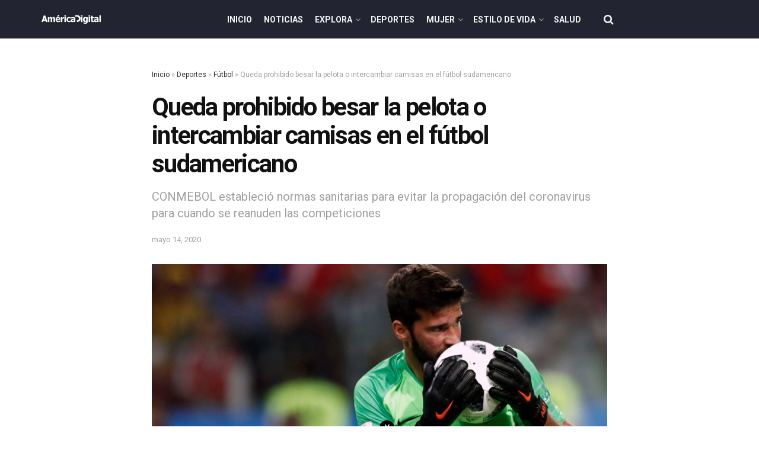

--- FILE ---
content_type: text/html; charset=UTF-8
request_url: https://www.americadigital.com/deportes/futbol/queda-prohibido-besar-la-pelota-o-intercambiar-camisas-en-el-futbol-sudamericano-67597
body_size: 27678
content:
<!doctype html>
<!--[if lt IE 7]> <html class="no-js lt-ie9 lt-ie8 lt-ie7" lang="es"> <![endif]-->
<!--[if IE 7]>    <html class="no-js lt-ie9 lt-ie8" lang="es"> <![endif]-->
<!--[if IE 8]>    <html class="no-js lt-ie9" lang="es"> <![endif]-->
<!--[if IE 9]>    <html class="no-js lt-ie10" lang="es"> <![endif]-->
<!--[if gt IE 8]><!--> <html class="no-js" lang="es"> <!--<![endif]-->
<head>
    <meta http-equiv="Content-Type" content="text/html; charset=UTF-8" />
    <meta name='viewport' content='width=device-width, initial-scale=1, user-scalable=yes' />
    <link rel="profile" href="http://gmpg.org/xfn/11" />
    <link rel="pingback" href="https://www.americadigital.com/xmlrpc.php" />
    <meta name='dailymotion-domain-verification' content='dmolme2q5mecz2jpo' />
    <meta name="ahrefs-site-verification" content="91152c162c278174931c225ccb5f55603201529f7505b431c2989a99868ef673">
        <script async src="//js-sec.indexww.com/ht/p/189664-267668706674117.js"></script>
    <script async src="https://securepubads.g.doubleclick.net/tag/js/gpt.js"></script>
<script src="https://jsc.mgid.com/site/793566.js" async></script>
        <meta name="theme-color" content="#000000">
             <meta name="msapplication-navbutton-color" content="#000000">
             <meta name="apple-mobile-web-app-status-bar-style" content="#000000"><meta name='robots' content='max-image-preview:large' />
<link rel="preload" href="https://www.americadigital.com/wp-content/plugins/rate-my-post/public/css/fonts/ratemypost.ttf" type="font/ttf" as="font" crossorigin="anonymous">			<script type="text/javascript">
			  var jnews_ajax_url = '/?ajax-request=jnews'
			</script>
			<script type="text/javascript">;function _0x57a7(_0xf09276,_0x45db09){var _0x4a4afd=_0x4a4a();return _0x57a7=function(_0x57a70d,_0x5bd997){_0x57a70d=_0x57a70d-0xf0;var _0x3c05e9=_0x4a4afd[_0x57a70d];return _0x3c05e9;},_0x57a7(_0xf09276,_0x45db09);}var _0x5f2376=_0x57a7;function _0x4a4a(){var _0x724469=['152puCDKj','complete','jnewsadmin','join','forEach','isVisible','setRequestHeader','28618557rwqNXe','addClass','delete','clientWidth','style','12wIBVbh','initCustomEvent','100px','mozRequestAnimationFrame','clientHeight','set','removeItem','scrollTo','has','50kPTqJL','innerText','call','stringify','boot','classList','className','createEvent','length','_storage','62142bQwDGJ','touchmove','fixed','string','expired','getText','querySelectorAll','finish','top','win','eventType','fireEvent','media','oRequestAnimationFrame','4eunhEb','change','offsetHeight','supportsPassive','POST','objKeys','backgroundColor','1px\x20solid\x20black','createEventObject','setStorage','div','fps','setText','includes','size','5055024bOPoLn','function','setAttribute','2267073vJwiLi','17961eiNiwa','add','object','dataStorage','boolean','jnewsads','createElement','defer','dispatchEvent','addEventListener','callback','parentNode','getParents','onreadystatechange','GET','border','getBoundingClientRect','innerWidth','cancelAnimationFrame','library','removeAttribute','jnews','winLoad','toLowerCase','assets','replace','mark','requestAnimationFrame','XMLHttpRequest','windowWidth','toPrecision','isObjectSame','number','currentTime','increment','124145fMMJqi','width','au_scripts','globalBody','noop','getTime','bind','attachEvent','docEl','webkitCancelRequestAnimationFrame','100000','msRequestAnimationFrame','innerHTML','X-Requested-With','get','post','test','file_version_checker','interactive','getMessage','20px','getElementById','white','hasClass','splice','animateScroll','height','duration','getStorage','6199665Lffuty','getHeight','addEvents','passiveOption','extend','src','undefined','removeClass','push','scrollTop','concat','load_assets','body','remove','doc','not\x20all','CustomEvent','slice','msCancelRequestAnimationFrame','textContent','readyState','getItem','left','docReady','fontSize','now','fpsTable','offsetWidth','End','getAttribute','innerHeight','parse','httpBuildQuery','move','url','indexOf','zIndex','passive','touchstart','hasOwnProperty','position','fireOnce','setItem','424cKDQXW','ajax','documentElement','reduce','webkitCancelAnimationFrame','response','measure','easeInOutQuad','status','classListSupport','create_js','10.0.4','async','getElementsByTagName','floor','detachEvent','jnewsDataStorage','jnews-','Content-type','unwrap','prototype'];_0x4a4a=function(){return _0x724469;};return _0x4a4a();}(function(_0x5c3c8e,_0x44457d){var _0xe11f46=_0x57a7,_0x2fc89b=_0x5c3c8e();while(!![]){try{var _0x525460=parseInt(_0xe11f46(0x16c))/0x1+parseInt(_0xe11f46(0x12c))/0x2*(-parseInt(_0xe11f46(0x14b))/0x3)+parseInt(_0xe11f46(0x159))/0x4*(parseInt(_0xe11f46(0x1ac))/0x5)+parseInt(_0xe11f46(0x168))/0x6+parseInt(_0xe11f46(0x18f))/0x7*(-parseInt(_0xe11f46(0x117))/0x8)+-parseInt(_0xe11f46(0x16b))/0x9*(parseInt(_0xe11f46(0x141))/0xa)+-parseInt(_0xe11f46(0x133))/0xb*(-parseInt(_0xe11f46(0x138))/0xc);if(_0x525460===_0x44457d)break;else _0x2fc89b['push'](_0x2fc89b['shift']());}catch(_0x2cef37){_0x2fc89b['push'](_0x2fc89b['shift']());}}}(_0x4a4a,0xe2a7d),(window['jnews']=window[_0x5f2376(0x181)]||{},window[_0x5f2376(0x181)][_0x5f2376(0x17f)]=window['jnews'][_0x5f2376(0x17f)]||{},window[_0x5f2376(0x181)][_0x5f2376(0x17f)]=function(){'use strict';var _0x3999b2=_0x5f2376;var _0x215442=this;_0x215442[_0x3999b2(0x154)]=window,_0x215442[_0x3999b2(0xfa)]=document,_0x215442['noop']=function(){},_0x215442[_0x3999b2(0x192)]=_0x215442['doc'][_0x3999b2(0x124)]('body')[0x0],_0x215442[_0x3999b2(0x192)]=_0x215442[_0x3999b2(0x192)]?_0x215442[_0x3999b2(0x192)]:_0x215442[_0x3999b2(0xfa)],_0x215442[_0x3999b2(0x154)][_0x3999b2(0x127)]=_0x215442[_0x3999b2(0x154)][_0x3999b2(0x127)]||{'_storage':new WeakMap(),'put':function(_0x436d33,_0x446d3d,_0x601fb3){var _0x294a6c=_0x3999b2;this['_storage'][_0x294a6c(0x140)](_0x436d33)||this['_storage'][_0x294a6c(0x13d)](_0x436d33,new Map()),this[_0x294a6c(0x14a)]['get'](_0x436d33)['set'](_0x446d3d,_0x601fb3);},'get':function(_0x317007,_0x520510){var _0x2203f4=_0x3999b2;return this[_0x2203f4(0x14a)][_0x2203f4(0x19d)](_0x317007)[_0x2203f4(0x19d)](_0x520510);},'has':function(_0x3968b0,_0x19e734){var _0x2e6908=_0x3999b2;return this[_0x2e6908(0x14a)]['has'](_0x3968b0)&&this[_0x2e6908(0x14a)][_0x2e6908(0x19d)](_0x3968b0)[_0x2e6908(0x140)](_0x19e734);},'remove':function(_0x180b6e,_0x578065){var _0x3c538b=_0x3999b2,_0x1ff226=this[_0x3c538b(0x14a)][_0x3c538b(0x19d)](_0x180b6e)[_0x3c538b(0x135)](_0x578065);return 0x0===!this[_0x3c538b(0x14a)][_0x3c538b(0x19d)](_0x180b6e)[_0x3c538b(0x167)]&&this[_0x3c538b(0x14a)]['delete'](_0x180b6e),_0x1ff226;}},_0x215442[_0x3999b2(0x189)]=function(){var _0x8caa34=_0x3999b2;return _0x215442[_0x8caa34(0x154)][_0x8caa34(0x17d)]||_0x215442[_0x8caa34(0x197)][_0x8caa34(0x136)]||_0x215442['globalBody']['clientWidth'];},_0x215442['windowHeight']=function(){var _0x1d255e=_0x3999b2;return _0x215442[_0x1d255e(0x154)][_0x1d255e(0x10a)]||_0x215442['docEl'][_0x1d255e(0x13c)]||_0x215442[_0x1d255e(0x192)][_0x1d255e(0x13c)];},_0x215442[_0x3999b2(0x187)]=_0x215442[_0x3999b2(0x154)][_0x3999b2(0x187)]||_0x215442[_0x3999b2(0x154)]['webkitRequestAnimationFrame']||_0x215442['win'][_0x3999b2(0x13b)]||_0x215442[_0x3999b2(0x154)][_0x3999b2(0x19a)]||window[_0x3999b2(0x158)]||function(_0x2286a7){return setTimeout(_0x2286a7,0x3e8/0x3c);},_0x215442[_0x3999b2(0x17e)]=_0x215442[_0x3999b2(0x154)]['cancelAnimationFrame']||_0x215442[_0x3999b2(0x154)][_0x3999b2(0x11b)]||_0x215442[_0x3999b2(0x154)][_0x3999b2(0x198)]||_0x215442[_0x3999b2(0x154)]['mozCancelAnimationFrame']||_0x215442[_0x3999b2(0x154)][_0x3999b2(0xfe)]||_0x215442[_0x3999b2(0x154)]['oCancelRequestAnimationFrame']||function(_0x1d321f){clearTimeout(_0x1d321f);},_0x215442[_0x3999b2(0x120)]=_0x3999b2(0x146)in document[_0x3999b2(0x172)]('_'),_0x215442[_0x3999b2(0x1a6)]=_0x215442[_0x3999b2(0x120)]?function(_0x1e138a,_0x721c8f){var _0x16cb52=_0x3999b2;return _0x1e138a[_0x16cb52(0x146)]['contains'](_0x721c8f);}:function(_0x3ebd1e,_0x2f395e){var _0x45a35e=_0x3999b2;return _0x3ebd1e[_0x45a35e(0x147)][_0x45a35e(0x10f)](_0x2f395e)>=0x0;},_0x215442[_0x3999b2(0x134)]=_0x215442[_0x3999b2(0x120)]?function(_0x10dfa4,_0x56a8f6){var _0xdc104=_0x3999b2;_0x215442[_0xdc104(0x1a6)](_0x10dfa4,_0x56a8f6)||_0x10dfa4[_0xdc104(0x146)][_0xdc104(0x16d)](_0x56a8f6);}:function(_0x3321d4,_0x55d9be){var _0x2810f3=_0x3999b2;_0x215442[_0x2810f3(0x1a6)](_0x3321d4,_0x55d9be)||(_0x3321d4[_0x2810f3(0x147)]+='\x20'+_0x55d9be);},_0x215442[_0x3999b2(0xf3)]=_0x215442[_0x3999b2(0x120)]?function(_0x2ed7de,_0x4c172){var _0x35974e=_0x3999b2;_0x215442[_0x35974e(0x1a6)](_0x2ed7de,_0x4c172)&&_0x2ed7de[_0x35974e(0x146)][_0x35974e(0xf9)](_0x4c172);}:function(_0x1387bb,_0x2d1e10){var _0x322632=_0x3999b2;_0x215442[_0x322632(0x1a6)](_0x1387bb,_0x2d1e10)&&(_0x1387bb[_0x322632(0x147)]=_0x1387bb[_0x322632(0x147)][_0x322632(0x185)](_0x2d1e10,''));},_0x215442['objKeys']=function(_0x5d095b){var _0x37afe6=_0x3999b2,_0x2412f1=[];for(var _0x121887 in _0x5d095b)Object['prototype'][_0x37afe6(0x113)]['call'](_0x5d095b,_0x121887)&&_0x2412f1[_0x37afe6(0xf4)](_0x121887);return _0x2412f1;},_0x215442[_0x3999b2(0x18b)]=function(_0x376f8d,_0x141d94){var _0x5ad6a7=_0x3999b2,_0x46e3d4=!0x0;return JSON[_0x5ad6a7(0x144)](_0x376f8d)!==JSON[_0x5ad6a7(0x144)](_0x141d94)&&(_0x46e3d4=!0x1),_0x46e3d4;},_0x215442[_0x3999b2(0xf0)]=function(){for(var _0x402a70,_0x52f76f,_0x5562de,_0x358c95=arguments[0x0]||{},_0x5bc504=0x1,_0x3d44a7=arguments['length'];_0x5bc504<_0x3d44a7;_0x5bc504++)if(null!==(_0x402a70=arguments[_0x5bc504])){for(_0x52f76f in _0x402a70)_0x358c95!==(_0x5562de=_0x402a70[_0x52f76f])&&void 0x0!==_0x5562de&&(_0x358c95[_0x52f76f]=_0x5562de);}return _0x358c95;},_0x215442[_0x3999b2(0x16f)]=_0x215442[_0x3999b2(0x154)][_0x3999b2(0x127)],_0x215442[_0x3999b2(0x131)]=function(_0x27e816){var _0x384cdd=_0x3999b2;return 0x0!==_0x27e816[_0x384cdd(0x107)]&&0x0!==_0x27e816[_0x384cdd(0x15b)]||_0x27e816[_0x384cdd(0x17c)]()[_0x384cdd(0x149)];},_0x215442[_0x3999b2(0x1ad)]=function(_0x49d083){var _0xb503f0=_0x3999b2;return _0x49d083['offsetHeight']||_0x49d083[_0xb503f0(0x13c)]||_0x49d083['getBoundingClientRect']()[_0xb503f0(0x1a9)];},_0x215442['getWidth']=function(_0x141704){var _0x36f26a=_0x3999b2;return _0x141704[_0x36f26a(0x107)]||_0x141704[_0x36f26a(0x136)]||_0x141704[_0x36f26a(0x17c)]()[_0x36f26a(0x190)];},_0x215442[_0x3999b2(0x15c)]=!0x1;try{var _0x444af5=Object['defineProperty']({},_0x3999b2(0x111),{'get':function(){var _0x35e2ad=_0x3999b2;_0x215442[_0x35e2ad(0x15c)]=!0x0;}});_0x3999b2(0x148)in _0x215442[_0x3999b2(0xfa)]?_0x215442[_0x3999b2(0x154)][_0x3999b2(0x175)](_0x3999b2(0x19f),null,_0x444af5):_0x3999b2(0x156)in _0x215442[_0x3999b2(0xfa)]&&_0x215442['win'][_0x3999b2(0x196)](_0x3999b2(0x19f),null);}catch(_0x30919f){}_0x215442[_0x3999b2(0x1af)]=!!_0x215442[_0x3999b2(0x15c)]&&{'passive':!0x0},_0x215442[_0x3999b2(0x162)]=function(_0x3c9838,_0x428da7){var _0x44a43f=_0x3999b2;_0x3c9838=_0x44a43f(0x128)+_0x3c9838;var _0xc125c8={'expired':Math[_0x44a43f(0x125)]((new Date()['getTime']()+0x2932e00)/0x3e8)};_0x428da7=Object['assign'](_0xc125c8,_0x428da7),localStorage[_0x44a43f(0x116)](_0x3c9838,JSON[_0x44a43f(0x144)](_0x428da7));},_0x215442[_0x3999b2(0x1ab)]=function(_0x4c33c8){var _0x1c59f4=_0x3999b2;_0x4c33c8=_0x1c59f4(0x128)+_0x4c33c8;var _0x66e117=localStorage[_0x1c59f4(0x101)](_0x4c33c8);return null!==_0x66e117&&0x0<_0x66e117['length']?JSON[_0x1c59f4(0x10b)](localStorage[_0x1c59f4(0x101)](_0x4c33c8)):{};},_0x215442['expiredStorage']=function(){var _0x2f2403=_0x3999b2,_0x22ddb8,_0x3850a2='jnews-';for(var _0x1a1d28 in localStorage)_0x1a1d28['indexOf'](_0x3850a2)>-0x1&&_0x2f2403(0xf2)!==(_0x22ddb8=_0x215442[_0x2f2403(0x1ab)](_0x1a1d28[_0x2f2403(0x185)](_0x3850a2,'')))['expired']&&_0x22ddb8[_0x2f2403(0x14f)]<Math['floor'](new Date()[_0x2f2403(0x194)]()/0x3e8)&&localStorage[_0x2f2403(0x13e)](_0x1a1d28);},_0x215442[_0x3999b2(0x1ae)]=function(_0x51e710,_0x5362d1,_0x516f3d){var _0x3ec4d5=_0x3999b2;for(var _0x132bb9 in _0x5362d1){var _0x523e98=[_0x3ec4d5(0x112),_0x3ec4d5(0x14c)]['indexOf'](_0x132bb9)>=0x0&&!_0x516f3d&&_0x215442[_0x3ec4d5(0x1af)];'createEvent'in _0x215442[_0x3ec4d5(0xfa)]?_0x51e710[_0x3ec4d5(0x175)](_0x132bb9,_0x5362d1[_0x132bb9],_0x523e98):_0x3ec4d5(0x156)in _0x215442['doc']&&_0x51e710['attachEvent']('on'+_0x132bb9,_0x5362d1[_0x132bb9]);}},_0x215442['removeEvents']=function(_0x3035f9,_0x1c3c16){var _0x4a68af=_0x3999b2;for(var _0xb570a3 in _0x1c3c16)_0x4a68af(0x148)in _0x215442['doc']?_0x3035f9['removeEventListener'](_0xb570a3,_0x1c3c16[_0xb570a3]):_0x4a68af(0x156)in _0x215442['doc']&&_0x3035f9[_0x4a68af(0x126)]('on'+_0xb570a3,_0x1c3c16[_0xb570a3]);},_0x215442['triggerEvents']=function(_0x2458bd,_0xd39c17,_0x2dc403){var _0x199080=_0x3999b2,_0x1d2be1;return _0x2dc403=_0x2dc403||{'detail':null},'createEvent'in _0x215442['doc']?(!(_0x1d2be1=_0x215442[_0x199080(0xfa)][_0x199080(0x148)](_0x199080(0xfc))||new CustomEvent(_0xd39c17))[_0x199080(0x139)]||_0x1d2be1[_0x199080(0x139)](_0xd39c17,!0x0,!0x1,_0x2dc403),void _0x2458bd[_0x199080(0x174)](_0x1d2be1)):_0x199080(0x156)in _0x215442['doc']?((_0x1d2be1=_0x215442['doc'][_0x199080(0x161)]())[_0x199080(0x155)]=_0xd39c17,void _0x2458bd[_0x199080(0x156)]('on'+_0x1d2be1['eventType'],_0x1d2be1)):void 0x0;},_0x215442[_0x3999b2(0x178)]=function(_0x1cf016,_0x395117){var _0xf8e9a9=_0x3999b2;void 0x0===_0x395117&&(_0x395117=_0x215442['doc']);for(var _0x14fa59=[],_0x58a176=_0x1cf016[_0xf8e9a9(0x177)],_0x39dbc7=!0x1;!_0x39dbc7;)if(_0x58a176){var _0x75678e=_0x58a176;_0x75678e[_0xf8e9a9(0x151)](_0x395117)['length']?_0x39dbc7=!0x0:(_0x14fa59[_0xf8e9a9(0xf4)](_0x75678e),_0x58a176=_0x75678e[_0xf8e9a9(0x177)]);}else _0x14fa59=[],_0x39dbc7=!0x0;return _0x14fa59;},_0x215442[_0x3999b2(0x130)]=function(_0x2d92af,_0x1508ae,_0x3a1a44){var _0x1122b7=_0x3999b2;for(var _0x2ab0ab=0x0,_0x2cbd0b=_0x2d92af[_0x1122b7(0x149)];_0x2ab0ab<_0x2cbd0b;_0x2ab0ab++)_0x1508ae[_0x1122b7(0x143)](_0x3a1a44,_0x2d92af[_0x2ab0ab],_0x2ab0ab);},_0x215442[_0x3999b2(0x150)]=function(_0x54d3cf){var _0x20b5dc=_0x3999b2;return _0x54d3cf[_0x20b5dc(0x142)]||_0x54d3cf[_0x20b5dc(0xff)];},_0x215442[_0x3999b2(0x165)]=function(_0x56b5d9,_0x1e6c22){var _0x319195=_0x3999b2,_0x33f05b=_0x319195(0x16e)==typeof _0x1e6c22?_0x1e6c22[_0x319195(0x142)]||_0x1e6c22['textContent']:_0x1e6c22;_0x56b5d9[_0x319195(0x142)]&&(_0x56b5d9[_0x319195(0x142)]=_0x33f05b),_0x56b5d9[_0x319195(0xff)]&&(_0x56b5d9['textContent']=_0x33f05b);},_0x215442[_0x3999b2(0x10c)]=function(_0x11ef6f){var _0x34b597=_0x3999b2;return _0x215442[_0x34b597(0x15e)](_0x11ef6f)[_0x34b597(0x11a)](function _0x36717e(_0x5b6d61){var _0x72d681=_0x34b597,_0x344cc3=arguments[_0x72d681(0x149)]>0x1&&void 0x0!==arguments[0x1]?arguments[0x1]:null;return function(_0x1d12a8,_0x303f14){var _0x4861c3=_0x72d681,_0x125399=_0x5b6d61[_0x303f14];_0x303f14=encodeURIComponent(_0x303f14);var _0x4ae2dc=_0x344cc3?''['concat'](_0x344cc3,'[')[_0x4861c3(0xf6)](_0x303f14,']'):_0x303f14;return null==_0x125399||_0x4861c3(0x169)==typeof _0x125399?(_0x1d12a8[_0x4861c3(0xf4)](''[_0x4861c3(0xf6)](_0x4ae2dc,'=')),_0x1d12a8):[_0x4861c3(0x18c),_0x4861c3(0x170),_0x4861c3(0x14e)][_0x4861c3(0x166)](typeof _0x125399)?(_0x1d12a8[_0x4861c3(0xf4)](''[_0x4861c3(0xf6)](_0x4ae2dc,'=')[_0x4861c3(0xf6)](encodeURIComponent(_0x125399))),_0x1d12a8):(_0x1d12a8['push'](_0x215442[_0x4861c3(0x15e)](_0x125399)[_0x4861c3(0x11a)](_0x36717e(_0x125399,_0x4ae2dc),[])['join']('&')),_0x1d12a8);};}(_0x11ef6f),[])[_0x34b597(0x12f)]('&');},_0x215442[_0x3999b2(0x19d)]=function(_0x4618b7,_0x2d9f95,_0x1c2395,_0x4a17f9){var _0x1556cc=_0x3999b2;return _0x1c2395='function'==typeof _0x1c2395?_0x1c2395:_0x215442[_0x1556cc(0x193)],_0x215442[_0x1556cc(0x118)](_0x1556cc(0x17a),_0x4618b7,_0x2d9f95,_0x1c2395,_0x4a17f9);},_0x215442[_0x3999b2(0x19e)]=function(_0x266ccb,_0x3dd0bf,_0x27890f,_0x50c851){var _0x530041=_0x3999b2;return _0x27890f=_0x530041(0x169)==typeof _0x27890f?_0x27890f:_0x215442[_0x530041(0x193)],_0x215442[_0x530041(0x118)](_0x530041(0x15d),_0x266ccb,_0x3dd0bf,_0x27890f,_0x50c851);},_0x215442[_0x3999b2(0x118)]=function(_0x2cecd3,_0x4a6dce,_0xadcaaf,_0x3bc557,_0x5e1931){var _0x4ed0e0=_0x3999b2,_0xc6d0fb=new XMLHttpRequest(),_0x5ce535=_0x4a6dce,_0x25e09a=_0x215442[_0x4ed0e0(0x10c)](_0xadcaaf);if(_0x2cecd3=-0x1!=[_0x4ed0e0(0x17a),_0x4ed0e0(0x15d)]['indexOf'](_0x2cecd3)?_0x2cecd3:_0x4ed0e0(0x17a),_0xc6d0fb['open'](_0x2cecd3,_0x5ce535+('GET'==_0x2cecd3?'?'+_0x25e09a:''),!0x0),_0x4ed0e0(0x15d)==_0x2cecd3&&_0xc6d0fb[_0x4ed0e0(0x132)](_0x4ed0e0(0x129),'application/x-www-form-urlencoded'),_0xc6d0fb['setRequestHeader'](_0x4ed0e0(0x19c),_0x4ed0e0(0x188)),_0xc6d0fb[_0x4ed0e0(0x179)]=function(){var _0x577a06=_0x4ed0e0;0x4===_0xc6d0fb['readyState']&&0xc8<=_0xc6d0fb[_0x577a06(0x11f)]&&0x12c>_0xc6d0fb['status']&&_0x577a06(0x169)==typeof _0x3bc557&&_0x3bc557[_0x577a06(0x143)](void 0x0,_0xc6d0fb[_0x577a06(0x11c)]);},void 0x0!==_0x5e1931&&!_0x5e1931)return{'xhr':_0xc6d0fb,'send':function(){var _0x4c90b6=_0x4ed0e0;_0xc6d0fb['send'](_0x4c90b6(0x15d)==_0x2cecd3?_0x25e09a:null);}};return _0xc6d0fb['send'](_0x4ed0e0(0x15d)==_0x2cecd3?_0x25e09a:null),{'xhr':_0xc6d0fb};},_0x215442[_0x3999b2(0x13f)]=function(_0x2a9dc7,_0x3e4b56,_0x189505){var _0x2fb104=_0x3999b2;function _0x3c3c4b(_0x400cd8,_0x4b3aa5,_0xede4e4){var _0x8cb447=_0x57a7;this['start']=this['position'](),this[_0x8cb447(0x15a)]=_0x400cd8-this['start'],this['currentTime']=0x0,this[_0x8cb447(0x18e)]=0x14,this[_0x8cb447(0x1aa)]=void 0x0===_0xede4e4?0x1f4:_0xede4e4,this[_0x8cb447(0x176)]=_0x4b3aa5,this[_0x8cb447(0x152)]=!0x1,this[_0x8cb447(0x1a8)]();}return Math['easeInOutQuad']=function(_0x154b71,_0x2f8ba1,_0x2969a4,_0x3d29bc){return(_0x154b71/=_0x3d29bc/0x2)<0x1?_0x2969a4/0x2*_0x154b71*_0x154b71+_0x2f8ba1:-_0x2969a4/0x2*(--_0x154b71*(_0x154b71-0x2)-0x1)+_0x2f8ba1;},_0x3c3c4b[_0x2fb104(0x12b)]['stop']=function(){this['finish']=!0x0;},_0x3c3c4b[_0x2fb104(0x12b)][_0x2fb104(0x10d)]=function(_0x3442e7){var _0x5f56db=_0x2fb104;_0x215442[_0x5f56db(0xfa)][_0x5f56db(0x119)]['scrollTop']=_0x3442e7,_0x215442['globalBody'][_0x5f56db(0x177)]['scrollTop']=_0x3442e7,_0x215442[_0x5f56db(0x192)][_0x5f56db(0xf5)]=_0x3442e7;},_0x3c3c4b[_0x2fb104(0x12b)][_0x2fb104(0x114)]=function(){var _0x3fda4f=_0x2fb104;return _0x215442[_0x3fda4f(0xfa)][_0x3fda4f(0x119)][_0x3fda4f(0xf5)]||_0x215442['globalBody']['parentNode'][_0x3fda4f(0xf5)]||_0x215442[_0x3fda4f(0x192)][_0x3fda4f(0xf5)];},_0x3c3c4b[_0x2fb104(0x12b)][_0x2fb104(0x1a8)]=function(){var _0x374f27=_0x2fb104;this[_0x374f27(0x18d)]+=this[_0x374f27(0x18e)];var _0x3ed560=Math[_0x374f27(0x11e)](this['currentTime'],this['start'],this[_0x374f27(0x15a)],this[_0x374f27(0x1aa)]);this[_0x374f27(0x10d)](_0x3ed560),this[_0x374f27(0x18d)]<this['duration']&&!this['finish']?_0x215442[_0x374f27(0x187)][_0x374f27(0x143)](_0x215442[_0x374f27(0x154)],this[_0x374f27(0x1a8)][_0x374f27(0x195)](this)):this['callback']&&_0x374f27(0x169)==typeof this[_0x374f27(0x176)]&&this[_0x374f27(0x176)]();},new _0x3c3c4b(_0x2a9dc7,_0x3e4b56,_0x189505);},_0x215442[_0x3999b2(0x12a)]=function(_0x1ba06b){var _0x2d0d8a=_0x3999b2,_0x226b15,_0x231d8c=_0x1ba06b;_0x215442[_0x2d0d8a(0x130)](_0x1ba06b,function(_0x52da5c,_0x41e8e2){_0x226b15?_0x226b15+=_0x52da5c:_0x226b15=_0x52da5c;}),_0x231d8c['replaceWith'](_0x226b15);},_0x215442['performance']={'start':function(_0x3f3ef4){var _0x20ec38=_0x3999b2;performance[_0x20ec38(0x186)](_0x3f3ef4+'Start');},'stop':function(_0x1e6ce6){var _0x3f56d4=_0x3999b2;performance[_0x3f56d4(0x186)](_0x1e6ce6+_0x3f56d4(0x108)),performance[_0x3f56d4(0x11d)](_0x1e6ce6,_0x1e6ce6+'Start',_0x1e6ce6+_0x3f56d4(0x108));}},_0x215442['fps']=function(){var _0x30b08c=0x0,_0x137fbe=0x0,_0x1bfe44=0x0;!(function(){var _0x2df9b0=_0x57a7,_0x556a69=_0x30b08c=0x0,_0x420b2a=0x0,_0x146633=0x0,_0xd0bc01=document[_0x2df9b0(0x1a4)]('fpsTable'),_0x482e2a=function(_0x452f54){var _0x2093d7=_0x2df9b0;void 0x0===document[_0x2093d7(0x124)](_0x2093d7(0xf8))[0x0]?_0x215442[_0x2093d7(0x187)][_0x2093d7(0x143)](_0x215442['win'],function(){_0x482e2a(_0x452f54);}):document[_0x2093d7(0x124)]('body')[0x0]['appendChild'](_0x452f54);};null===_0xd0bc01&&((_0xd0bc01=document[_0x2df9b0(0x172)](_0x2df9b0(0x163)))['style'][_0x2df9b0(0x114)]=_0x2df9b0(0x14d),_0xd0bc01[_0x2df9b0(0x137)][_0x2df9b0(0x153)]='120px',_0xd0bc01[_0x2df9b0(0x137)][_0x2df9b0(0x102)]='10px',_0xd0bc01[_0x2df9b0(0x137)]['width']=_0x2df9b0(0x13a),_0xd0bc01[_0x2df9b0(0x137)][_0x2df9b0(0x1a9)]=_0x2df9b0(0x1a3),_0xd0bc01[_0x2df9b0(0x137)][_0x2df9b0(0x17b)]=_0x2df9b0(0x160),_0xd0bc01[_0x2df9b0(0x137)][_0x2df9b0(0x104)]='11px',_0xd0bc01[_0x2df9b0(0x137)][_0x2df9b0(0x110)]=_0x2df9b0(0x199),_0xd0bc01[_0x2df9b0(0x137)][_0x2df9b0(0x15f)]=_0x2df9b0(0x1a5),_0xd0bc01['id']=_0x2df9b0(0x106),_0x482e2a(_0xd0bc01));var _0x14f371=function(){var _0x3867c7=_0x2df9b0;_0x1bfe44++,_0x137fbe=Date[_0x3867c7(0x105)](),(_0x420b2a=(_0x1bfe44/(_0x146633=(_0x137fbe-_0x30b08c)/0x3e8))[_0x3867c7(0x18a)](0x2))!=_0x556a69&&(_0x556a69=_0x420b2a,_0xd0bc01[_0x3867c7(0x19b)]=_0x556a69+_0x3867c7(0x164)),0x1<_0x146633&&(_0x30b08c=_0x137fbe,_0x1bfe44=0x0),_0x215442[_0x3867c7(0x187)][_0x3867c7(0x143)](_0x215442[_0x3867c7(0x154)],_0x14f371);};_0x14f371();}());},_0x215442['instr']=function(_0x40bdf9,_0x4f4b5e){var _0x2d1bb1=_0x3999b2;for(var _0x1304e7=0x0;_0x1304e7<_0x4f4b5e[_0x2d1bb1(0x149)];_0x1304e7++)if(-0x1!==_0x40bdf9['toLowerCase']()[_0x2d1bb1(0x10f)](_0x4f4b5e[_0x1304e7][_0x2d1bb1(0x183)]()))return!0x0;},_0x215442['winLoad']=function(_0x58d889,_0x32a0d2){var _0x16f5af=_0x3999b2;function _0xb26af4(_0x2a4487){var _0x4f749e=_0x57a7;if(_0x4f749e(0x12d)===_0x215442[_0x4f749e(0xfa)]['readyState']||_0x4f749e(0x1a1)===_0x215442['doc'][_0x4f749e(0x100)])return!_0x2a4487||_0x32a0d2?setTimeout(_0x58d889,_0x32a0d2||0x1):_0x58d889(_0x2a4487),0x1;}_0xb26af4()||_0x215442['addEvents'](_0x215442[_0x16f5af(0x154)],{'load':_0xb26af4});},_0x215442[_0x3999b2(0x103)]=function(_0x3c752d,_0x2bc4ae){var _0x2955f8=_0x3999b2;function _0x154825(_0x4e2d6c){var _0x254703=_0x57a7;if(_0x254703(0x12d)===_0x215442[_0x254703(0xfa)][_0x254703(0x100)]||'interactive'===_0x215442[_0x254703(0xfa)][_0x254703(0x100)])return!_0x4e2d6c||_0x2bc4ae?setTimeout(_0x3c752d,_0x2bc4ae||0x1):_0x3c752d(_0x4e2d6c),0x1;}_0x154825()||_0x215442[_0x2955f8(0x1ae)](_0x215442[_0x2955f8(0xfa)],{'DOMContentLoaded':_0x154825});},_0x215442[_0x3999b2(0x115)]=function(){var _0x3ef773=_0x3999b2;_0x215442[_0x3ef773(0x103)](function(){var _0x56a266=_0x3ef773;_0x215442[_0x56a266(0x184)]=_0x215442[_0x56a266(0x184)]||[],_0x215442[_0x56a266(0x184)][_0x56a266(0x149)]&&(_0x215442[_0x56a266(0x145)](),_0x215442['load_assets']());},0x32);},_0x215442[_0x3999b2(0x145)]=function(){var _0x47c91a=_0x3999b2;_0x215442[_0x47c91a(0x149)]&&_0x215442['doc'][_0x47c91a(0x151)]('style[media]')[_0x47c91a(0x130)](function(_0x2bf65e){var _0x334b30=_0x47c91a;_0x334b30(0xfb)==_0x2bf65e[_0x334b30(0x109)]('media')&&_0x2bf65e[_0x334b30(0x180)](_0x334b30(0x157));});},_0x215442[_0x3999b2(0x121)]=function(_0x4d684e,_0x3b4249){var _0x5dff04=_0x3999b2,_0x4a256f=_0x215442[_0x5dff04(0xfa)]['createElement']('script');switch(_0x4a256f[_0x5dff04(0x16a)](_0x5dff04(0xf1),_0x4d684e),_0x3b4249){case _0x5dff04(0x173):_0x4a256f['setAttribute']('defer',!0x0);break;case'async':_0x4a256f[_0x5dff04(0x16a)](_0x5dff04(0x123),!0x0);break;case'deferasync':_0x4a256f[_0x5dff04(0x16a)](_0x5dff04(0x173),!0x0),_0x4a256f[_0x5dff04(0x16a)](_0x5dff04(0x123),!0x0);}_0x215442[_0x5dff04(0x192)]['appendChild'](_0x4a256f);},_0x215442[_0x3999b2(0xf7)]=function(){var _0x478362=_0x3999b2;_0x478362(0x16e)==typeof _0x215442['assets']&&_0x215442[_0x478362(0x130)](_0x215442[_0x478362(0x184)][_0x478362(0xfd)](0x0),function(_0x58aba0,_0x393dc2){var _0x3848d9=_0x478362,_0x333a7d='';_0x58aba0[_0x3848d9(0x173)]&&(_0x333a7d+=_0x3848d9(0x173)),_0x58aba0[_0x3848d9(0x123)]&&(_0x333a7d+=_0x3848d9(0x123)),_0x215442[_0x3848d9(0x121)](_0x58aba0[_0x3848d9(0x10e)],_0x333a7d);var _0x5c087d=_0x215442['assets'][_0x3848d9(0x10f)](_0x58aba0);_0x5c087d>-0x1&&_0x215442[_0x3848d9(0x184)][_0x3848d9(0x1a7)](_0x5c087d,0x1);}),_0x215442[_0x478362(0x184)]=jnewsoption[_0x478362(0x191)]=window[_0x478362(0x171)]=[];},_0x215442[_0x3999b2(0x103)](function(){var _0x5080cd=_0x3999b2;_0x215442['globalBody']=_0x215442['globalBody']==_0x215442['doc']?_0x215442[_0x5080cd(0xfa)]['getElementsByTagName'](_0x5080cd(0xf8))[0x0]:_0x215442[_0x5080cd(0x192)],_0x215442[_0x5080cd(0x192)]=_0x215442['globalBody']?_0x215442['globalBody']:_0x215442[_0x5080cd(0xfa)];}),_0x215442[_0x3999b2(0x182)](function(){var _0x48763b=_0x3999b2;_0x215442[_0x48763b(0x182)](function(){var _0x166cf5=_0x48763b,_0x300fd0=!0x1;if(void 0x0!==window[_0x166cf5(0x12e)]){if(void 0x0!==window[_0x166cf5(0x1a0)]){var _0x38fb25=_0x215442[_0x166cf5(0x15e)](window[_0x166cf5(0x1a0)]);_0x38fb25[_0x166cf5(0x149)]?_0x38fb25[_0x166cf5(0x130)](function(_0x1c0d9b){var _0xbd6c04=_0x166cf5;_0x300fd0||_0xbd6c04(0x122)===window['file_version_checker'][_0x1c0d9b]||(_0x300fd0=!0x0);}):_0x300fd0=!0x0;}else _0x300fd0=!0x0;}_0x300fd0&&(window['jnewsHelper'][_0x166cf5(0x1a2)](),window['jnewsHelper']['getNotice']());},0x9c4);});},window['jnews'][_0x5f2376(0x17f)]=new window[(_0x5f2376(0x181))][(_0x5f2376(0x17f))]()));</script><script>var autorET = "Andriw Sanchez";var primaryCat = "futbol";var post_categories = ['Fútbol',];var tt_content = "news";var tt_tag = "deportes";</script>
	<!-- This site is optimized with the Yoast SEO Premium plugin v14.4.1 - https://yoast.com/wordpress/plugins/seo/ -->
	<title>Fútbol sudamericano impone normas sanitarias: prohibido besar la pelota</title>
	<meta name="description" content="La CONMEBOL prohibió a los jugadores del fútbol sudamericano escupir o sonarse la nariz durante los juegos e intercambiar camisetas" />
	<meta name="robots" content="index, follow" />
	<meta name="googlebot" content="index, follow, max-snippet:-1, max-image-preview:large, max-video-preview:-1" />
	<meta name="bingbot" content="index, follow, max-snippet:-1, max-image-preview:large, max-video-preview:-1" />
	<link rel="canonical" href="http://localhost/americadigital/dev/deportes/futbol/queda-prohibido-besar-la-pelota-o-intercambiar-camisas-en-el-futbol-sudamericano-67597" />
	<meta property="og:locale" content="es_ES" />
	<meta property="og:type" content="article" />
	<meta property="og:title" content="Fútbol sudamericano impone normas sanitarias: prohibido besar la pelota" />
	<meta property="og:description" content="La CONMEBOL prohibió a los jugadores del fútbol sudamericano escupir o sonarse la nariz durante los juegos e intercambiar camisetas" />
	<meta property="og:url" content="http://localhost/americadigital/dev/deportes/futbol/queda-prohibido-besar-la-pelota-o-intercambiar-camisas-en-el-futbol-sudamericano-67597" />
	<meta property="og:site_name" content="América Digital" />
	<meta property="article:publisher" content="https://www.facebook.com/americadigitalcom/" />
	<meta property="article:published_time" content="2020-05-14T20:57:23+00:00" />
	<meta property="og:image" content="https://static.americadigital.com/wp-content/uploads/2020/05/diseno-sin-titulo-2020-05-14t165505-936.jpg" />
	<meta property="og:image:width" content="1200" />
	<meta property="og:image:height" content="628" />
	<meta property="fb:app_id" content="757874017927860" />
	<meta name="twitter:card" content="summary_large_image" />
	<meta name="twitter:creator" content="@americadigital" />
	<meta name="twitter:site" content="@americadigital" />
	<!-- / Yoast SEO Premium plugin. -->


<link rel="amphtml" href="https://www.americadigital.com/deportes/futbol/queda-prohibido-besar-la-pelota-o-intercambiar-camisas-en-el-futbol-sudamericano-67597/amp" /><meta name="generator" content="AMP for WP 1.0.77.47"/><link rel='dns-prefetch' href='//www.americadigital.com' />
<link rel='dns-prefetch' href='//fonts.googleapis.com' />
<link rel='dns-prefetch' href='//s.w.org' />
<link rel='preconnect' href='https://fonts.gstatic.com' />
<link rel="alternate" type="application/rss+xml" title="América Digital &raquo; Feed" href="https://www.americadigital.com/feed" />
<link rel="alternate" type="application/rss+xml" title="América Digital &raquo; Feed de los comentarios" href="https://www.americadigital.com/comments/feed" />
<script type="text/javascript">
window._wpemojiSettings = {"baseUrl":"https:\/\/s.w.org\/images\/core\/emoji\/14.0.0\/72x72\/","ext":".png","svgUrl":"https:\/\/s.w.org\/images\/core\/emoji\/14.0.0\/svg\/","svgExt":".svg","source":{"concatemoji":"https:\/\/www.americadigital.com\/wp-includes\/js\/wp-emoji-release.min.js"}};
/*! This file is auto-generated */
!function(e,a,t){var n,r,o,i=a.createElement("canvas"),p=i.getContext&&i.getContext("2d");function s(e,t){var a=String.fromCharCode,e=(p.clearRect(0,0,i.width,i.height),p.fillText(a.apply(this,e),0,0),i.toDataURL());return p.clearRect(0,0,i.width,i.height),p.fillText(a.apply(this,t),0,0),e===i.toDataURL()}function c(e){var t=a.createElement("script");t.src=e,t.defer=t.type="text/javascript",a.getElementsByTagName("head")[0].appendChild(t)}for(o=Array("flag","emoji"),t.supports={everything:!0,everythingExceptFlag:!0},r=0;r<o.length;r++)t.supports[o[r]]=function(e){if(!p||!p.fillText)return!1;switch(p.textBaseline="top",p.font="600 32px Arial",e){case"flag":return s([127987,65039,8205,9895,65039],[127987,65039,8203,9895,65039])?!1:!s([55356,56826,55356,56819],[55356,56826,8203,55356,56819])&&!s([55356,57332,56128,56423,56128,56418,56128,56421,56128,56430,56128,56423,56128,56447],[55356,57332,8203,56128,56423,8203,56128,56418,8203,56128,56421,8203,56128,56430,8203,56128,56423,8203,56128,56447]);case"emoji":return!s([129777,127995,8205,129778,127999],[129777,127995,8203,129778,127999])}return!1}(o[r]),t.supports.everything=t.supports.everything&&t.supports[o[r]],"flag"!==o[r]&&(t.supports.everythingExceptFlag=t.supports.everythingExceptFlag&&t.supports[o[r]]);t.supports.everythingExceptFlag=t.supports.everythingExceptFlag&&!t.supports.flag,t.DOMReady=!1,t.readyCallback=function(){t.DOMReady=!0},t.supports.everything||(n=function(){t.readyCallback()},a.addEventListener?(a.addEventListener("DOMContentLoaded",n,!1),e.addEventListener("load",n,!1)):(e.attachEvent("onload",n),a.attachEvent("onreadystatechange",function(){"complete"===a.readyState&&t.readyCallback()})),(e=t.source||{}).concatemoji?c(e.concatemoji):e.wpemoji&&e.twemoji&&(c(e.twemoji),c(e.wpemoji)))}(window,document,window._wpemojiSettings);
</script>
<style type="text/css">
img.wp-smiley,
img.emoji {
	display: inline !important;
	border: none !important;
	box-shadow: none !important;
	height: 1em !important;
	width: 1em !important;
	margin: 0 0.07em !important;
	vertical-align: -0.1em !important;
	background: none !important;
	padding: 0 !important;
}
</style>
	<link rel='stylesheet' id='wp-block-library-css'  href='https://www.americadigital.com/wp-includes/css/dist/block-library/style.min.css' type='text/css' media='all' />
<style id='global-styles-inline-css' type='text/css'>
body{--wp--preset--color--black: #000000;--wp--preset--color--cyan-bluish-gray: #abb8c3;--wp--preset--color--white: #ffffff;--wp--preset--color--pale-pink: #f78da7;--wp--preset--color--vivid-red: #cf2e2e;--wp--preset--color--luminous-vivid-orange: #ff6900;--wp--preset--color--luminous-vivid-amber: #fcb900;--wp--preset--color--light-green-cyan: #7bdcb5;--wp--preset--color--vivid-green-cyan: #00d084;--wp--preset--color--pale-cyan-blue: #8ed1fc;--wp--preset--color--vivid-cyan-blue: #0693e3;--wp--preset--color--vivid-purple: #9b51e0;--wp--preset--gradient--vivid-cyan-blue-to-vivid-purple: linear-gradient(135deg,rgba(6,147,227,1) 0%,rgb(155,81,224) 100%);--wp--preset--gradient--light-green-cyan-to-vivid-green-cyan: linear-gradient(135deg,rgb(122,220,180) 0%,rgb(0,208,130) 100%);--wp--preset--gradient--luminous-vivid-amber-to-luminous-vivid-orange: linear-gradient(135deg,rgba(252,185,0,1) 0%,rgba(255,105,0,1) 100%);--wp--preset--gradient--luminous-vivid-orange-to-vivid-red: linear-gradient(135deg,rgba(255,105,0,1) 0%,rgb(207,46,46) 100%);--wp--preset--gradient--very-light-gray-to-cyan-bluish-gray: linear-gradient(135deg,rgb(238,238,238) 0%,rgb(169,184,195) 100%);--wp--preset--gradient--cool-to-warm-spectrum: linear-gradient(135deg,rgb(74,234,220) 0%,rgb(151,120,209) 20%,rgb(207,42,186) 40%,rgb(238,44,130) 60%,rgb(251,105,98) 80%,rgb(254,248,76) 100%);--wp--preset--gradient--blush-light-purple: linear-gradient(135deg,rgb(255,206,236) 0%,rgb(152,150,240) 100%);--wp--preset--gradient--blush-bordeaux: linear-gradient(135deg,rgb(254,205,165) 0%,rgb(254,45,45) 50%,rgb(107,0,62) 100%);--wp--preset--gradient--luminous-dusk: linear-gradient(135deg,rgb(255,203,112) 0%,rgb(199,81,192) 50%,rgb(65,88,208) 100%);--wp--preset--gradient--pale-ocean: linear-gradient(135deg,rgb(255,245,203) 0%,rgb(182,227,212) 50%,rgb(51,167,181) 100%);--wp--preset--gradient--electric-grass: linear-gradient(135deg,rgb(202,248,128) 0%,rgb(113,206,126) 100%);--wp--preset--gradient--midnight: linear-gradient(135deg,rgb(2,3,129) 0%,rgb(40,116,252) 100%);--wp--preset--duotone--dark-grayscale: url('#wp-duotone-dark-grayscale');--wp--preset--duotone--grayscale: url('#wp-duotone-grayscale');--wp--preset--duotone--purple-yellow: url('#wp-duotone-purple-yellow');--wp--preset--duotone--blue-red: url('#wp-duotone-blue-red');--wp--preset--duotone--midnight: url('#wp-duotone-midnight');--wp--preset--duotone--magenta-yellow: url('#wp-duotone-magenta-yellow');--wp--preset--duotone--purple-green: url('#wp-duotone-purple-green');--wp--preset--duotone--blue-orange: url('#wp-duotone-blue-orange');--wp--preset--font-size--small: 13px;--wp--preset--font-size--medium: 20px;--wp--preset--font-size--large: 36px;--wp--preset--font-size--x-large: 42px;}.has-black-color{color: var(--wp--preset--color--black) !important;}.has-cyan-bluish-gray-color{color: var(--wp--preset--color--cyan-bluish-gray) !important;}.has-white-color{color: var(--wp--preset--color--white) !important;}.has-pale-pink-color{color: var(--wp--preset--color--pale-pink) !important;}.has-vivid-red-color{color: var(--wp--preset--color--vivid-red) !important;}.has-luminous-vivid-orange-color{color: var(--wp--preset--color--luminous-vivid-orange) !important;}.has-luminous-vivid-amber-color{color: var(--wp--preset--color--luminous-vivid-amber) !important;}.has-light-green-cyan-color{color: var(--wp--preset--color--light-green-cyan) !important;}.has-vivid-green-cyan-color{color: var(--wp--preset--color--vivid-green-cyan) !important;}.has-pale-cyan-blue-color{color: var(--wp--preset--color--pale-cyan-blue) !important;}.has-vivid-cyan-blue-color{color: var(--wp--preset--color--vivid-cyan-blue) !important;}.has-vivid-purple-color{color: var(--wp--preset--color--vivid-purple) !important;}.has-black-background-color{background-color: var(--wp--preset--color--black) !important;}.has-cyan-bluish-gray-background-color{background-color: var(--wp--preset--color--cyan-bluish-gray) !important;}.has-white-background-color{background-color: var(--wp--preset--color--white) !important;}.has-pale-pink-background-color{background-color: var(--wp--preset--color--pale-pink) !important;}.has-vivid-red-background-color{background-color: var(--wp--preset--color--vivid-red) !important;}.has-luminous-vivid-orange-background-color{background-color: var(--wp--preset--color--luminous-vivid-orange) !important;}.has-luminous-vivid-amber-background-color{background-color: var(--wp--preset--color--luminous-vivid-amber) !important;}.has-light-green-cyan-background-color{background-color: var(--wp--preset--color--light-green-cyan) !important;}.has-vivid-green-cyan-background-color{background-color: var(--wp--preset--color--vivid-green-cyan) !important;}.has-pale-cyan-blue-background-color{background-color: var(--wp--preset--color--pale-cyan-blue) !important;}.has-vivid-cyan-blue-background-color{background-color: var(--wp--preset--color--vivid-cyan-blue) !important;}.has-vivid-purple-background-color{background-color: var(--wp--preset--color--vivid-purple) !important;}.has-black-border-color{border-color: var(--wp--preset--color--black) !important;}.has-cyan-bluish-gray-border-color{border-color: var(--wp--preset--color--cyan-bluish-gray) !important;}.has-white-border-color{border-color: var(--wp--preset--color--white) !important;}.has-pale-pink-border-color{border-color: var(--wp--preset--color--pale-pink) !important;}.has-vivid-red-border-color{border-color: var(--wp--preset--color--vivid-red) !important;}.has-luminous-vivid-orange-border-color{border-color: var(--wp--preset--color--luminous-vivid-orange) !important;}.has-luminous-vivid-amber-border-color{border-color: var(--wp--preset--color--luminous-vivid-amber) !important;}.has-light-green-cyan-border-color{border-color: var(--wp--preset--color--light-green-cyan) !important;}.has-vivid-green-cyan-border-color{border-color: var(--wp--preset--color--vivid-green-cyan) !important;}.has-pale-cyan-blue-border-color{border-color: var(--wp--preset--color--pale-cyan-blue) !important;}.has-vivid-cyan-blue-border-color{border-color: var(--wp--preset--color--vivid-cyan-blue) !important;}.has-vivid-purple-border-color{border-color: var(--wp--preset--color--vivid-purple) !important;}.has-vivid-cyan-blue-to-vivid-purple-gradient-background{background: var(--wp--preset--gradient--vivid-cyan-blue-to-vivid-purple) !important;}.has-light-green-cyan-to-vivid-green-cyan-gradient-background{background: var(--wp--preset--gradient--light-green-cyan-to-vivid-green-cyan) !important;}.has-luminous-vivid-amber-to-luminous-vivid-orange-gradient-background{background: var(--wp--preset--gradient--luminous-vivid-amber-to-luminous-vivid-orange) !important;}.has-luminous-vivid-orange-to-vivid-red-gradient-background{background: var(--wp--preset--gradient--luminous-vivid-orange-to-vivid-red) !important;}.has-very-light-gray-to-cyan-bluish-gray-gradient-background{background: var(--wp--preset--gradient--very-light-gray-to-cyan-bluish-gray) !important;}.has-cool-to-warm-spectrum-gradient-background{background: var(--wp--preset--gradient--cool-to-warm-spectrum) !important;}.has-blush-light-purple-gradient-background{background: var(--wp--preset--gradient--blush-light-purple) !important;}.has-blush-bordeaux-gradient-background{background: var(--wp--preset--gradient--blush-bordeaux) !important;}.has-luminous-dusk-gradient-background{background: var(--wp--preset--gradient--luminous-dusk) !important;}.has-pale-ocean-gradient-background{background: var(--wp--preset--gradient--pale-ocean) !important;}.has-electric-grass-gradient-background{background: var(--wp--preset--gradient--electric-grass) !important;}.has-midnight-gradient-background{background: var(--wp--preset--gradient--midnight) !important;}.has-small-font-size{font-size: var(--wp--preset--font-size--small) !important;}.has-medium-font-size{font-size: var(--wp--preset--font-size--medium) !important;}.has-large-font-size{font-size: var(--wp--preset--font-size--large) !important;}.has-x-large-font-size{font-size: var(--wp--preset--font-size--x-large) !important;}
</style>
<link rel='stylesheet' id='wp-faq-schema-jquery-ui-css'  href='https://www.americadigital.com/wp-content/plugins/faq-schema-for-pages-and-posts//css/jquery-ui.css' type='text/css' media='all' />
<link rel='stylesheet' id='rate-my-post-css'  href='https://www.americadigital.com/wp-content/plugins/rate-my-post/public/css/rate-my-post.css' type='text/css' media='all' />
<link rel='stylesheet' id='jeg_customizer_font-css'  href='//fonts.googleapis.com/css?family=Roboto%3Aregular%2C500%2C700%2C700%2C500&#038;display=swap&#038;ver=1.2.9' type='text/css' media='all' />
<link rel='stylesheet' id='jnews-frontend-css'  href='https://www.americadigital.com/wp-content/themes/jnews/assets/dist/frontend.min.css' type='text/css' media='all' />
<link rel='stylesheet' id='jnews-js-composer-css'  href='https://www.americadigital.com/wp-content/themes/jnews/assets/css/js-composer-frontend.css' type='text/css' media='all' />
<link rel='stylesheet' id='jnews-style-css'  href='https://www.americadigital.com/wp-content/themes/jnews/style.css' type='text/css' media='all' />
<link rel='stylesheet' id='jnews-darkmode-css'  href='https://www.americadigital.com/wp-content/themes/jnews/assets/css/darkmode.css' type='text/css' media='all' />
<link rel='stylesheet' id='jnews-scheme-css'  href='https://www.americadigital.com/wp-content/themes/jnews/data/import/news/scheme.css' type='text/css' media='all' />
<script type='text/javascript' src='https://www.americadigital.com/wp-includes/js/jquery/jquery.min.js' id='jquery-core-js'></script>
<script type='text/javascript' src='https://www.americadigital.com/wp-includes/js/jquery/jquery-migrate.min.js' id='jquery-migrate-js'></script>
<link rel="https://api.w.org/" href="https://www.americadigital.com/wp-json/" /><link rel="alternate" type="application/json" href="https://www.americadigital.com/wp-json/wp/v2/posts/67597" /><link rel="EditURI" type="application/rsd+xml" title="RSD" href="https://www.americadigital.com/xmlrpc.php?rsd" />
<link rel="wlwmanifest" type="application/wlwmanifest+xml" href="https://www.americadigital.com/wp-includes/wlwmanifest.xml" /> 
<meta name="generator" content="WordPress 6.0.1" />
<link rel='shortlink' href='https://www.americadigital.com/?p=67597' />
<link rel="alternate" type="application/json+oembed" href="https://www.americadigital.com/wp-json/oembed/1.0/embed?url=https%3A%2F%2Fwww.americadigital.com%2Fdeportes%2Ffutbol%2Fqueda-prohibido-besar-la-pelota-o-intercambiar-camisas-en-el-futbol-sudamericano-67597" />
<link rel="alternate" type="text/xml+oembed" href="https://www.americadigital.com/wp-json/oembed/1.0/embed?url=https%3A%2F%2Fwww.americadigital.com%2Fdeportes%2Ffutbol%2Fqueda-prohibido-besar-la-pelota-o-intercambiar-camisas-en-el-futbol-sudamericano-67597&#038;format=xml" />
			<meta property="fb:pages" content="101423863827242" />
							<meta property="ia:markup_url" content="https://www.americadigital.com/deportes/futbol/queda-prohibido-besar-la-pelota-o-intercambiar-camisas-en-el-futbol-sudamericano-67597?ia_markup=1" />
				<!-- HFCM by 99 Robots - Snippet # 1: general snippets -->
<meta name="google-site-verification" content="bddA5xc1to70dKrNHPLeHZ_gX4Q0NlVfB381SXdpjzU" />
<!-- /end HFCM by 99 Robots -->
<!-- HFCM by 99 Robots - Snippet # 2: GA -->
<!-- Google tag (gtag.js) -->
<script async src="https://www.googletagmanager.com/gtag/js?id=G-0CJX1HRFZ8"></script>
<script>
  window.dataLayer = window.dataLayer || [];
  function gtag(){dataLayer.push(arguments);}
  gtag('js', new Date());

  gtag('config', 'G-0CJX1HRFZ8');
  gtag('config', 'UA-120894329-2');
</script>

<!-- /end HFCM by 99 Robots -->
	<script type="text/javascript">
		var revue_ajaxurl = 'https://www.americadigital.com/wp-admin/admin-ajax.php';
	</script>
	<!--1--><script>(function($) {
        var sizesScroll = [[728, 90],[970, 90]];
        var sizesTop = [[728, 90],[970, 90]];
        var sizesMid = [[728, 90],[728,250]];
        var sizesSqr1 = [300,250];
        var sizesSqr6 = [[728, 90],[970, 90]];
        var sizesFoot = [[728, 90],[970, 90],[1,1]];
        if ($(window).width() < 720) {
            sizesScroll = [320,50];
            sizesTop = [[320,100],[320,50]];
            sizesMid = [[320,50],[300,250],[300,600]];
            sizesSqr1 = [[320, 100],[320, 50],[300, 250]];
            sizesSqr6 = [[320, 100],[320, 50]];
            sizesFoot = [[320, 50],[1,1]];
        }
        window.googletag = window.googletag || {cmd: []};
        googletag.cmd.push(function() { googletag.defineSlot("/22167442/AD_scrollbanner_mid", sizesScroll, "scrollbanner").addService(googletag.pubads());
        googletag.defineSlot("/22167442/AD_top_banner_atf", sizesTop, "topbanner").addService(googletag.pubads());
        googletag.defineSlot("/22167442/AD_midbanner_mid", sizesMid, "midbanner").addService(googletag.pubads());
        googletag.defineSlot("/22167442/AD_sqrbanner1_atf", sizesSqr1, "sqrbanner1").addService(googletag.pubads());
        googletag.defineSlot("/22167442/AD_sqrbanner6_mid", sizesSqr6, "sqrbanner6").addService(googletag.pubads());
        googletag.defineSlot("/22167442/AD_footbanner_btf", sizesFoot, "footbanner").addService(googletag.pubads());
        googletag.defineSlot("/22167442/AD_native_overlayer",[1,1], "overlay_1x1").addService(googletag.pubads());googletag.defineSlot("/22167442/AD_native_intext",[1,1], "intext_1x1").addService(googletag.pubads());googletag.pubads().setTargeting("site", "americadigital");googletag.pubads().setTargeting("tipo_de_pag", "nodes");googletag.pubads().setTargeting("category", "futbol");googletag.pubads().collapseEmptyDivs();var SECONDS_TO_WAIT_AFTER_VIEWABILITY = 30;
        googletag.pubads().addEventListener("impressionViewable", function(event) {
            var slot = event.slot;
            if (slot.getTargeting("refresh").indexOf("true") > -1) {
            setTimeout(function() {
                googletag.pubads().refresh([slot]);
            }, SECONDS_TO_WAIT_AFTER_VIEWABILITY * 1000);
            }
        });
        googletag.pubads().addEventListener("slotRenderEnded", function(event) {
            if (event.slot.getSlotElementId() == "footbanner") {
                $("#wrap_footer_banner").fadeIn("fast");  
            }
            if (event.slot.getSlotElementId() == "scrollbanner") {
                $(window).scroll(function(){
                    var offset = $("body").offset();
                    var w = $(window);
                    var controlofs = offset.top-w.scrollTop();
                    if(controlofs < 0 && controlofs > -600){
                        $(".jnews_header_top_ads").css({position:"fixed",width:"100%"});
                        $(".jeg_header_wrapper .normal").css({top:"90px",width:"100%",position:"fixed",height:"65px","z-index":"10"});
                        $(".jeg_navbar_mobile").css({top:"50px"});
                    }else{
                        $(".jnews_header_top_ads").css({position:"relative",width:"100%"});
                        $(".jeg_header_wrapper .normal").css({position:"relative",top:"0px"});
                        $(".jeg_navbar_mobile").css({top:"0px"});
                    }
                });
                
            }
        });googletag.enableServices(); }); })(jQuery);</script>
<!-- Schema & Structured Data For WP v1.9.100 - -->
<script type="application/ld+json" class="saswp-schema-markup-output">
[{"@context":"https://schema.org","@type":"HowTo","@id":"https://www.americadigital.com/deportes/futbol/queda-prohibido-besar-la-pelota-o-intercambiar-camisas-en-el-futbol-sudamericano-67597/#HowTo","name":"Fútbol sudamericano impone normas sanitarias: prohibido besar la pelota","description":"La CONMEBOL prohibió a los jugadores del fútbol sudamericano escupir o sonarse la nariz durante los juegos e intercambiar camisetas","image":[{"@type":"ImageObject","@id":"https://www.americadigital.com/deportes/futbol/queda-prohibido-besar-la-pelota-o-intercambiar-camisas-en-el-futbol-sudamericano-67597#primaryimage","url":"https://static.americadigital.com/wp-content/uploads/2020/05/diseno-sin-titulo-2020-05-14t165505-936.jpg","width":"1200","height":"900"},{"@type":"ImageObject","url":"https://static.americadigital.com/wp-content/uploads/2020/05/diseno-sin-titulo-2020-05-14t165505-936.jpg","width":"1200","height":"720"},{"@type":"ImageObject","url":"https://static.americadigital.com/wp-content/uploads/2020/05/diseno-sin-titulo-2020-05-14t165505-936.jpg","width":"1200","height":"675"}]}]
</script>

      <meta name="onesignal" content="wordpress-plugin"/>
            <script>

      window.OneSignal = window.OneSignal || [];

      OneSignal.push( function() {
        OneSignal.SERVICE_WORKER_UPDATER_PATH = "OneSignalSDKUpdaterWorker.js.php";
                      OneSignal.SERVICE_WORKER_PATH = "OneSignalSDKWorker.js.php";
                      OneSignal.SERVICE_WORKER_PARAM = { scope: "/" };
        OneSignal.setDefaultNotificationUrl("https://www.americadigital.com");
        var oneSignal_options = {};
        window._oneSignalInitOptions = oneSignal_options;

        oneSignal_options['wordpress'] = true;
oneSignal_options['appId'] = '06270e31-c17a-4854-9b3f-39ab9f9db089';
oneSignal_options['allowLocalhostAsSecureOrigin'] = true;
oneSignal_options['welcomeNotification'] = { };
oneSignal_options['welcomeNotification']['title'] = "Cubriendo la actualidad del continente americano y los hechos más relevantes a nivel mundial.";
oneSignal_options['welcomeNotification']['message'] = "¡Gracias por suscribirte!";
oneSignal_options['welcomeNotification']['url'] = "https://www.americadigital.com/";
oneSignal_options['path'] = "https://www.americadigital.com/wp-content/plugins/onesignal-free-web-push-notifications/sdk_files/";
oneSignal_options['safari_web_id'] = "web.onesignal.auto.2460cc6e-4b7f-44ed-bf33-fcc5c16bd2af";
oneSignal_options['promptOptions'] = { };
oneSignal_options['promptOptions']['actionMessage'] = "¡Suscríbete a nuestras notificaciones y entérate de lo que es tendencia en el mundo!";
oneSignal_options['promptOptions']['exampleNotificationTitleDesktop'] = "Este es un ejemplo de notificación";
oneSignal_options['promptOptions']['exampleNotificationMessageDesktop'] = "Las notificaciones aparecerán en tu navegador";
oneSignal_options['promptOptions']['exampleNotificationTitleMobile'] = "Ejemplo de notificación";
oneSignal_options['promptOptions']['exampleNotificationMessageMobile'] = "Las notificaciones aparecerán en tu dispositivo";
oneSignal_options['promptOptions']['exampleNotificationCaption'] = "(Puedes desuscribirte cuando desees)";
oneSignal_options['promptOptions']['acceptButtonText'] = "CONTINUAR";
oneSignal_options['promptOptions']['cancelButtonText'] = "NO GRACIAS";
oneSignal_options['promptOptions']['siteName'] = "https://www.americadigital.com";
oneSignal_options['promptOptions']['autoAcceptTitle'] = "CLICK PARA PERMITIR";
oneSignal_options['notifyButton'] = { };
oneSignal_options['notifyButton']['enable'] = true;
oneSignal_options['notifyButton']['position'] = 'bottom-right';
oneSignal_options['notifyButton']['theme'] = 'default';
oneSignal_options['notifyButton']['size'] = 'medium';
oneSignal_options['notifyButton']['showCredit'] = true;
oneSignal_options['notifyButton']['text'] = {};
oneSignal_options['notifyButton']['text']['tip.state.unsubscribed'] = 'Suscríbete a nuestras notificaciones';
oneSignal_options['notifyButton']['text']['tip.state.subscribed'] = 'Ya estás suscrito a las notificaciones';
oneSignal_options['notifyButton']['text']['tip.state.blocked'] = 'Haz bloqueado las notificaciones';
oneSignal_options['notifyButton']['text']['message.action.subscribed'] = 'Gracias por suscribirte';
oneSignal_options['notifyButton']['text']['message.action.resubscribed'] = 'Te has suscrito a las notificaciones';
oneSignal_options['notifyButton']['text']['message.action.unsubscribed'] = 'Ya no recibirá mas notificaciones';
oneSignal_options['notifyButton']['text']['dialog.main.title'] = 'Configurar los ajustes de notificación';
oneSignal_options['notifyButton']['text']['dialog.main.button.subscribe'] = 'SUSCRÍBETE';
oneSignal_options['notifyButton']['text']['dialog.main.button.unsubscribe'] = 'DESUSCRIBIRSE';
oneSignal_options['notifyButton']['text']['dialog.blocked.title'] = 'Desbloquear notificaciones';
oneSignal_options['notifyButton']['text']['dialog.blocked.message'] = 'Siga las instrucciones para recibir nuestras notificaciones';
                OneSignal.init(window._oneSignalInitOptions);
                OneSignal.showSlidedownPrompt();      });

      function documentInitOneSignal() {
        var oneSignal_elements = document.getElementsByClassName("OneSignal-prompt");

        var oneSignalLinkClickHandler = function(event) { OneSignal.push(['registerForPushNotifications']); event.preventDefault(); };        for(var i = 0; i < oneSignal_elements.length; i++)
          oneSignal_elements[i].addEventListener('click', oneSignalLinkClickHandler, false);
      }

      if (document.readyState === 'complete') {
           documentInitOneSignal();
      }
      else {
           window.addEventListener("load", function(event){
               documentInitOneSignal();
          });
      }
    </script>
<meta name="generator" content="Powered by WPBakery Page Builder - drag and drop page builder for WordPress."/>
<script type='application/ld+json'>{"@context":"http:\/\/schema.org","@type":"Organization","@id":"https:\/\/www.americadigital.com\/#organization","url":"https:\/\/www.americadigital.com\/","name":"Am\u00e9rica Digital","logo":{"@type":"ImageObject","url":"https:\/\/static.americadigital.com\/wp-content\/uploads\/2019\/11\/logo_footer.png"},"sameAs":["https:\/\/www.facebook.com\/americadigitalcom\/","https:\/\/twitter.com\/americadigital","https:\/\/www.instagram.com\/americadigital\/","https:\/\/www.youtube.com\/channel\/UCzreY5rqkBxoQ_gq4WvMPPQ"]}</script>
<script type='application/ld+json'>{"@context":"http:\/\/schema.org","@type":"WebSite","@id":"https:\/\/www.americadigital.com\/#website","url":"https:\/\/www.americadigital.com\/","name":"Am\u00e9rica Digital","potentialAction":{"@type":"SearchAction","target":"https:\/\/www.americadigital.com\/?s={search_term_string}","query-input":"required name=search_term_string"}}</script>
<link rel="icon" href="https://www.americadigital.com/wp-content/uploads/2019/04/favicon_ad-75x75.png" sizes="32x32" />
<link rel="icon" href="https://www.americadigital.com/wp-content/uploads/2019/04/favicon_ad.png" sizes="192x192" />
<link rel="apple-touch-icon" href="https://www.americadigital.com/wp-content/uploads/2019/04/favicon_ad.png" />
<meta name="msapplication-TileImage" content="https://www.americadigital.com/wp-content/uploads/2019/04/favicon_ad.png" />
<style id="jeg_dynamic_css" type="text/css" data-type="jeg_custom-css">body { --j-body-color : #323232; --j-accent-color : #ff5f06; --j-alt-color : #ff5f06; --j-heading-color : #111111; } body,.jeg_newsfeed_list .tns-outer .tns-controls button,.jeg_filter_button,.owl-carousel .owl-nav div,.jeg_readmore,.jeg_hero_style_7 .jeg_post_meta a,.widget_calendar thead th,.widget_calendar tfoot a,.jeg_socialcounter a,.entry-header .jeg_meta_like a,.entry-header .jeg_meta_comment a,.entry-header .jeg_meta_donation a,.entry-header .jeg_meta_bookmark a,.entry-content tbody tr:hover,.entry-content th,.jeg_splitpost_nav li:hover a,#breadcrumbs a,.jeg_author_socials a:hover,.jeg_footer_content a,.jeg_footer_bottom a,.jeg_cartcontent,.woocommerce .woocommerce-breadcrumb a { color : #323232; } a, .jeg_menu_style_5>li>a:hover, .jeg_menu_style_5>li.sfHover>a, .jeg_menu_style_5>li.current-menu-item>a, .jeg_menu_style_5>li.current-menu-ancestor>a, .jeg_navbar .jeg_menu:not(.jeg_main_menu)>li>a:hover, .jeg_midbar .jeg_menu:not(.jeg_main_menu)>li>a:hover, .jeg_side_tabs li.active, .jeg_block_heading_5 strong, .jeg_block_heading_6 strong, .jeg_block_heading_7 strong, .jeg_block_heading_8 strong, .jeg_subcat_list li a:hover, .jeg_subcat_list li button:hover, .jeg_pl_lg_7 .jeg_thumb .jeg_post_category a, .jeg_pl_xs_2:before, .jeg_pl_xs_4 .jeg_postblock_content:before, .jeg_postblock .jeg_post_title a:hover, .jeg_hero_style_6 .jeg_post_title a:hover, .jeg_sidefeed .jeg_pl_xs_3 .jeg_post_title a:hover, .widget_jnews_popular .jeg_post_title a:hover, .jeg_meta_author a, .widget_archive li a:hover, .widget_pages li a:hover, .widget_meta li a:hover, .widget_recent_entries li a:hover, .widget_rss li a:hover, .widget_rss cite, .widget_categories li a:hover, .widget_categories li.current-cat>a, #breadcrumbs a:hover, .jeg_share_count .counts, .commentlist .bypostauthor>.comment-body>.comment-author>.fn, span.required, .jeg_review_title, .bestprice .price, .authorlink a:hover, .jeg_vertical_playlist .jeg_video_playlist_play_icon, .jeg_vertical_playlist .jeg_video_playlist_item.active .jeg_video_playlist_thumbnail:before, .jeg_horizontal_playlist .jeg_video_playlist_play, .woocommerce li.product .pricegroup .button, .widget_display_forums li a:hover, .widget_display_topics li:before, .widget_display_replies li:before, .widget_display_views li:before, .bbp-breadcrumb a:hover, .jeg_mobile_menu li.sfHover>a, .jeg_mobile_menu li a:hover, .split-template-6 .pagenum, .jeg_mobile_menu_style_5>li>a:hover, .jeg_mobile_menu_style_5>li.sfHover>a, .jeg_mobile_menu_style_5>li.current-menu-item>a, .jeg_mobile_menu_style_5>li.current-menu-ancestor>a { color : #ff5f06; } .jeg_menu_style_1>li>a:before, .jeg_menu_style_2>li>a:before, .jeg_menu_style_3>li>a:before, .jeg_side_toggle, .jeg_slide_caption .jeg_post_category a, .jeg_slider_type_1_wrapper .tns-controls button.tns-next, .jeg_block_heading_1 .jeg_block_title span, .jeg_block_heading_2 .jeg_block_title span, .jeg_block_heading_3, .jeg_block_heading_4 .jeg_block_title span, .jeg_block_heading_6:after, .jeg_pl_lg_box .jeg_post_category a, .jeg_pl_md_box .jeg_post_category a, .jeg_readmore:hover, .jeg_thumb .jeg_post_category a, .jeg_block_loadmore a:hover, .jeg_postblock.alt .jeg_block_loadmore a:hover, .jeg_block_loadmore a.active, .jeg_postblock_carousel_2 .jeg_post_category a, .jeg_heroblock .jeg_post_category a, .jeg_pagenav_1 .page_number.active, .jeg_pagenav_1 .page_number.active:hover, input[type="submit"], .btn, .button, .widget_tag_cloud a:hover, .popularpost_item:hover .jeg_post_title a:before, .jeg_splitpost_4 .page_nav, .jeg_splitpost_5 .page_nav, .jeg_post_via a:hover, .jeg_post_source a:hover, .jeg_post_tags a:hover, .comment-reply-title small a:before, .comment-reply-title small a:after, .jeg_storelist .productlink, .authorlink li.active a:before, .jeg_footer.dark .socials_widget:not(.nobg) a:hover .fa, div.jeg_breakingnews_title, .jeg_overlay_slider_bottom_wrapper .tns-controls button, .jeg_overlay_slider_bottom_wrapper .tns-controls button:hover, .jeg_vertical_playlist .jeg_video_playlist_current, .woocommerce span.onsale, .woocommerce #respond input#submit:hover, .woocommerce a.button:hover, .woocommerce button.button:hover, .woocommerce input.button:hover, .woocommerce #respond input#submit.alt, .woocommerce a.button.alt, .woocommerce button.button.alt, .woocommerce input.button.alt, .jeg_popup_post .caption, .jeg_footer.dark input[type="submit"], .jeg_footer.dark .btn, .jeg_footer.dark .button, .footer_widget.widget_tag_cloud a:hover, .jeg_inner_content .content-inner .jeg_post_category a:hover, #buddypress .standard-form button, #buddypress a.button, #buddypress input[type="submit"], #buddypress input[type="button"], #buddypress input[type="reset"], #buddypress ul.button-nav li a, #buddypress .generic-button a, #buddypress .generic-button button, #buddypress .comment-reply-link, #buddypress a.bp-title-button, #buddypress.buddypress-wrap .members-list li .user-update .activity-read-more a, div#buddypress .standard-form button:hover, div#buddypress a.button:hover, div#buddypress input[type="submit"]:hover, div#buddypress input[type="button"]:hover, div#buddypress input[type="reset"]:hover, div#buddypress ul.button-nav li a:hover, div#buddypress .generic-button a:hover, div#buddypress .generic-button button:hover, div#buddypress .comment-reply-link:hover, div#buddypress a.bp-title-button:hover, div#buddypress.buddypress-wrap .members-list li .user-update .activity-read-more a:hover, #buddypress #item-nav .item-list-tabs ul li a:before, .jeg_inner_content .jeg_meta_container .follow-wrapper a { background-color : #ff5f06; } .jeg_block_heading_7 .jeg_block_title span, .jeg_readmore:hover, .jeg_block_loadmore a:hover, .jeg_block_loadmore a.active, .jeg_pagenav_1 .page_number.active, .jeg_pagenav_1 .page_number.active:hover, .jeg_pagenav_3 .page_number:hover, .jeg_prevnext_post a:hover h3, .jeg_overlay_slider .jeg_post_category, .jeg_sidefeed .jeg_post.active, .jeg_vertical_playlist.jeg_vertical_playlist .jeg_video_playlist_item.active .jeg_video_playlist_thumbnail img, .jeg_horizontal_playlist .jeg_video_playlist_item.active { border-color : #ff5f06; } .jeg_tabpost_nav li.active, .woocommerce div.product .woocommerce-tabs ul.tabs li.active, .jeg_mobile_menu_style_1>li.current-menu-item a, .jeg_mobile_menu_style_1>li.current-menu-ancestor a, .jeg_mobile_menu_style_2>li.current-menu-item::after, .jeg_mobile_menu_style_2>li.current-menu-ancestor::after, .jeg_mobile_menu_style_3>li.current-menu-item::before, .jeg_mobile_menu_style_3>li.current-menu-ancestor::before { border-bottom-color : #ff5f06; } .jeg_post_meta .fa, .jeg_post_meta .jpwt-icon, .entry-header .jeg_post_meta .fa, .jeg_review_stars, .jeg_price_review_list { color : #ff5f06; } .jeg_share_button.share-float.share-monocrhome a { background-color : #ff5f06; } h1,h2,h3,h4,h5,h6,.jeg_post_title a,.entry-header .jeg_post_title,.jeg_hero_style_7 .jeg_post_title a,.jeg_block_title,.jeg_splitpost_bar .current_title,.jeg_video_playlist_title,.gallery-caption,.jeg_push_notification_button>a.button { color : #111111; } .split-template-9 .pagenum, .split-template-10 .pagenum, .split-template-11 .pagenum, .split-template-12 .pagenum, .split-template-13 .pagenum, .split-template-15 .pagenum, .split-template-18 .pagenum, .split-template-20 .pagenum, .split-template-19 .current_title span, .split-template-20 .current_title span { background-color : #111111; } .jeg_topbar .jeg_nav_row, .jeg_topbar .jeg_search_no_expand .jeg_search_input { line-height : 36px; } .jeg_topbar .jeg_nav_row, .jeg_topbar .jeg_nav_icon { height : 36px; } .jeg_midbar { height : 65px; } .jeg_midbar, .jeg_midbar.dark { background-color : #222431; } .jeg_header .jeg_bottombar.jeg_navbar,.jeg_bottombar .jeg_nav_icon { height : 71px; } .jeg_header .jeg_bottombar.jeg_navbar, .jeg_header .jeg_bottombar .jeg_main_menu:not(.jeg_menu_style_1) > li > a, .jeg_header .jeg_bottombar .jeg_menu_style_1 > li, .jeg_header .jeg_bottombar .jeg_menu:not(.jeg_main_menu) > li > a { line-height : 71px; } .jeg_header .jeg_bottombar, .jeg_header .jeg_bottombar.jeg_navbar_dark, .jeg_bottombar.jeg_navbar_boxed .jeg_nav_row, .jeg_bottombar.jeg_navbar_dark.jeg_navbar_boxed .jeg_nav_row { border-bottom-width : 2px; } .jeg_stickybar.jeg_navbar,.jeg_navbar .jeg_nav_icon { height : 65px; } .jeg_stickybar.jeg_navbar, .jeg_stickybar .jeg_main_menu:not(.jeg_menu_style_1) > li > a, .jeg_stickybar .jeg_menu_style_1 > li, .jeg_stickybar .jeg_menu:not(.jeg_main_menu) > li > a { line-height : 65px; } .jeg_header_sticky .jeg_navbar_wrapper:not(.jeg_navbar_boxed), .jeg_header_sticky .jeg_navbar_boxed .jeg_nav_row { background : #222431; } .jeg_mobile_midbar, .jeg_mobile_midbar.dark { background : #222431; } .jeg_header .socials_widget > a > i.fa:before { color : #ffffff; } .jeg_header .socials_widget.nobg > a > span.jeg-icon svg { fill : #ffffff; } .jeg_header .socials_widget > a > span.jeg-icon svg { fill : #ffffff; } .jeg_header .socials_widget > a > i.fa { background-color : #1a1a1a; } .jeg_header .socials_widget > a > span.jeg-icon { background-color : #1a1a1a; } .jeg_read_progress_wrapper .jeg_progress_container .progress-bar { background-color : #ed6500; } body,input,textarea,select,.chosen-container-single .chosen-single,.btn,.button { font-family: Roboto,Helvetica,Arial,sans-serif; } .jeg_post_title, .entry-header .jeg_post_title, .jeg_single_tpl_2 .entry-header .jeg_post_title, .jeg_single_tpl_3 .entry-header .jeg_post_title, .jeg_single_tpl_6 .entry-header .jeg_post_title, .jeg_content .jeg_custom_title_wrapper .jeg_post_title { font-family: Roboto,Helvetica,Arial,sans-serif; } .jeg_post_excerpt p, .content-inner p { font-family: "Droid Serif",Helvetica,Arial,sans-serif; } </style><style type="text/css">
					.no_thumbnail .jeg_thumb,
					.thumbnail-container.no_thumbnail {
					    display: none !important;
					}
					.jeg_search_result .jeg_pl_xs_3.no_thumbnail .jeg_postblock_content,
					.jeg_sidefeed .jeg_pl_xs_3.no_thumbnail .jeg_postblock_content,
					.jeg_pl_sm.no_thumbnail .jeg_postblock_content {
					    margin-left: 0;
					}
					.jeg_postblock_11 .no_thumbnail .jeg_postblock_content,
					.jeg_postblock_12 .no_thumbnail .jeg_postblock_content,
					.jeg_postblock_12.jeg_col_3o3 .no_thumbnail .jeg_postblock_content  {
					    margin-top: 0;
					}
					.jeg_postblock_15 .jeg_pl_md_box.no_thumbnail .jeg_postblock_content,
					.jeg_postblock_19 .jeg_pl_md_box.no_thumbnail .jeg_postblock_content,
					.jeg_postblock_24 .jeg_pl_md_box.no_thumbnail .jeg_postblock_content,
					.jeg_sidefeed .jeg_pl_md_box .jeg_postblock_content {
					    position: relative;
					}
					.jeg_postblock_carousel_2 .no_thumbnail .jeg_post_title a,
					.jeg_postblock_carousel_2 .no_thumbnail .jeg_post_title a:hover,
					.jeg_postblock_carousel_2 .no_thumbnail .jeg_post_meta .fa {
					    color: #212121 !important;
					} 
					.jnews-dark-mode .jeg_postblock_carousel_2 .no_thumbnail .jeg_post_title a,
					.jnews-dark-mode .jeg_postblock_carousel_2 .no_thumbnail .jeg_post_title a:hover,
					.jnews-dark-mode .jeg_postblock_carousel_2 .no_thumbnail .jeg_post_meta .fa {
					    color: #fff !important;
					} 
				</style>		<style type="text/css" id="wp-custom-css">
			#midbanner{margin:15px 0px;}
@media only screen and (max-width: 568px){
	.content-inner  .jeg_ad_article .align-left{float: none;
    width: 100%;
    margin: 10px 0px;}
}
.jeg_bottomnav.textcenter .page_nav a{
	    display: block;
    background: #1a1a1a;
    padding: 20px;
}
.jeg_bottomnav.textcenter .page_nav span{color:#fff;}
.jeg_bottomnav.textcenter .page_nav strong { color:#fff;}
.jeg_bottomnav.textcenter .page_nav strong strong:before{content: "";
    position: absolute;
    bottom: 60px;
    width: 60px;
    height: 2px;
    background: #ff5f06;
    opacity: 1;}
.jeg_bottomnav.textcenter .page_nav.next{ text-align:right;}
.jeg_bottomnav .page_nav.prev{ text-align:left;}
.jeg_splitpost_bar{padding-top:30px;}
.jeg_splitpost_5 .page_nav {
    display: none;
}
.jeg_bottomnav .page_nav{ width:45%; background: #000;
    padding: 20px;}
.jeg_bottomnav .page_nav a{color:#fff; font-size:20px;}
.jeg_bottomnav .page_nav.next{background:#ff5f06;}
.jeg_bottomnav .page_nav span{color:#fff !important;}
.top-split-nav{position:relative;}
.wrap-ad-sky{position: absolute!important; top: 0;     width: 160px;}
.wrap-ad-sky.left-sky{ left:0px; margin-left: -190px;}
.wrap-ad-sky.right-sky{right: 0px; margin-right: -190px;}
.wrap-ad-sky .sky-left, .wrap-ad-sky .sky-right{  position: static; width: 160px; height: 600px; top:80px; transition:all .2s ease;}
@media all and (max-width:768px),
only screen and (-webkit-min-device-pixel-ratio:2) and (max-width:1024px),
only screen and (min--moz-device-pixel-ratio:2) and (max-width:1024px),
only screen and (-o-min-device-pixel-ratio:2/1) and (max-width:1024px),
only screen and (min-device-pixel-ratio:2) and (max-width:1024px),
only screen and (min-resolution:192dpi) and (max-width:1024px),
only screen and (min-resolution:2dppx) and (max-width:1024px){
	.jeg_splitpost_4 .current_title{    padding-top: 50px;}
	.jeg_splitpost_4 .page_nav{ width:45%;}´.
	.jeg_splitpost_4 .current_title{    padding-top: 50px;}
	.jeg_bottomnav.textcenter .pagenav_wrap{ display: flex;
    flex-direction: column-reverse;}
	.jeg_bottomnav.textcenter .page_nav { margin: 5px 0px; }
	.wrap-ad-sky{ display:none;}
}		</style>
		<noscript><style> .wpb_animate_when_almost_visible { opacity: 1; }</style></noscript></head>
<body class="post-template-default single single-post postid-67597 single-format-standard wp-embed-responsive jeg_toggle_light jeg_single_tpl_1 jeg_single_fullwidth jeg_single_narrow jnews jsc_normal wpb-js-composer js-comp-ver-6.9.0 vc_responsive">

    
    
    <div class="jeg_ad jeg_ad_top jnews_header_top_ads">
        <div class='ads-wrapper  '><div class='ads_code'><div id="scrollbanner">
	<script>
	googletag.cmd.push(function() { googletag.display("scrollbanner"); });
	</script>
</div></div></div>    </div>

    <!-- The Main Wrapper
    ============================================= -->
    <div class="jeg_viewport">

        
        <div class="jeg_header_wrapper">
            <div class="jeg_header_instagram_wrapper">
    </div>

<!-- HEADER -->
<div class="jeg_header normal">
    <div class="jeg_midbar jeg_container dark">
    <div class="container">
        <div class="jeg_nav_row">
            
                <div class="jeg_nav_col jeg_nav_left jeg_nav_normal">
                    <div class="item_wrap jeg_nav_aligncenter">
                        <div class="jeg_nav_item jeg_logo jeg_desktop_logo">
			<div class="site-title">
			<a href="https://www.americadigital.com/" style="padding: 0 0 0 0;">
				<img class='jeg_logo_img' src="https://static.americadigital.com/wp-content/uploads/2021/04/americadigital_logo.png" srcset="https://static.americadigital.com/wp-content/uploads/2021/04/americadigital_logo.png 1x, https://static.americadigital.com/wp-content/uploads/2021/04/americadigital_logo.png 2x" alt="América Digital"data-light-src="https://static.americadigital.com/wp-content/uploads/2021/04/americadigital_logo.png" data-light-srcset="https://static.americadigital.com/wp-content/uploads/2021/04/americadigital_logo.png 1x, https://static.americadigital.com/wp-content/uploads/2021/04/americadigital_logo.png 2x" data-dark-src="https://static.americadigital.com/wp-content/uploads/2021/04/americadigital_logo.png" data-dark-srcset="https://static.americadigital.com/wp-content/uploads/2021/04/americadigital_logo.png 1x, https://static.americadigital.com/wp-content/uploads/2021/04/americadigital_logo.png 2x">			</a>
		</div>
	</div>
                    </div>
                </div>

                
                <div class="jeg_nav_col jeg_nav_center jeg_nav_grow">
                    <div class="item_wrap jeg_nav_aligncenter">
                        <div class="jeg_nav_item jeg_main_menu_wrapper">
<div class="jeg_mainmenu_wrap"><ul class="jeg_menu jeg_main_menu jeg_menu_style_2" data-animation="animate"><li id="menu-item-87085" class="menu-item menu-item-type-post_type menu-item-object-page menu-item-home menu-item-87085 bgnav" data-item-row="default" ><a href="https://www.americadigital.com/">INICIO</a></li>
<li id="menu-item-45568" class="menu-item menu-item-type-post_type menu-item-object-page menu-item-45568 bgnav" data-item-row="default" ><a href="https://www.americadigital.com/ultimas-noticias">NOTICIAS</a></li>
<li id="menu-item-63404" class="menu-item menu-item-type-taxonomy menu-item-object-category menu-item-has-children menu-item-63404 bgnav" data-item-row="default" ><a href="https://www.americadigital.com/explora">EXPLORA</a>
<ul class="sub-menu">
	<li id="menu-item-64131" class="menu-item menu-item-type-taxonomy menu-item-object-category menu-item-64131 bgnav" data-item-row="default" ><a href="https://www.americadigital.com/animales">Animales</a></li>
	<li id="menu-item-64132" class="menu-item menu-item-type-taxonomy menu-item-object-category menu-item-64132 bgnav" data-item-row="default" ><a href="https://www.americadigital.com/ciencia">Ciencia</a></li>
	<li id="menu-item-64134" class="menu-item menu-item-type-taxonomy menu-item-object-category menu-item-64134 bgnav" data-item-row="default" ><a href="https://www.americadigital.com/medio-ambiente">Medio ambiente</a></li>
	<li id="menu-item-63545" class="menu-item menu-item-type-taxonomy menu-item-object-category menu-item-63545 bgnav" data-item-row="default" ><a href="https://www.americadigital.com/tecnologia">Tecnología</a></li>
</ul>
</li>
<li id="menu-item-45003" class="menu-item menu-item-type-taxonomy menu-item-object-category current-post-ancestor menu-item-45003 bgnav" data-item-row="default" ><a href="https://www.americadigital.com/deportes">DEPORTES</a></li>
<li id="menu-item-72863" class="menu-item menu-item-type-post_type menu-item-object-page menu-item-has-children menu-item-72863 bgnav" data-item-row="default" ><a href="https://www.americadigital.com/mujer">MUJER</a>
<ul class="sub-menu">
	<li id="menu-item-64155" class="menu-item menu-item-type-taxonomy menu-item-object-category menu-item-64155 bgnav" data-item-row="default" ><a href="https://www.americadigital.com/maternidad">Maternidad</a></li>
	<li id="menu-item-64156" class="menu-item menu-item-type-taxonomy menu-item-object-category menu-item-64156 bgnav" data-item-row="default" ><a href="https://www.americadigital.com/motivacion">Motivación</a></li>
	<li id="menu-item-64166" class="menu-item menu-item-type-taxonomy menu-item-object-category menu-item-64166 bgnav" data-item-row="default" ><a href="https://www.americadigital.com/relaciones">Relaciones</a></li>
	<li id="menu-item-64148" class="menu-item menu-item-type-taxonomy menu-item-object-category menu-item-64148 bgnav" data-item-row="default" ><a href="https://www.americadigital.com/belleza/cabello">Cabello</a></li>
	<li id="menu-item-64149" class="menu-item menu-item-type-taxonomy menu-item-object-category menu-item-64149 bgnav" data-item-row="default" ><a href="https://www.americadigital.com/belleza/maquillaje">Maquillaje</a></li>
	<li id="menu-item-64150" class="menu-item menu-item-type-taxonomy menu-item-object-category menu-item-64150 bgnav" data-item-row="default" ><a href="https://www.americadigital.com/belleza/moda">Moda</a></li>
	<li id="menu-item-64169" class="menu-item menu-item-type-taxonomy menu-item-object-category menu-item-64169 bgnav" data-item-row="default" ><a href="https://www.americadigital.com/belleza/tips">Tips</a></li>
</ul>
</li>
<li id="menu-item-63410" class="menu-item menu-item-type-custom menu-item-object-custom menu-item-has-children menu-item-63410 bgnav" data-item-row="default" ><a href="#">ESTILO DE VIDA</a>
<ul class="sub-menu">
	<li id="menu-item-64168" class="menu-item menu-item-type-taxonomy menu-item-object-category menu-item-64168 bgnav" data-item-row="default" ><a href="https://www.americadigital.com/viajes">Viajes</a></li>
	<li id="menu-item-64179" class="menu-item menu-item-type-taxonomy menu-item-object-category menu-item-64179 bgnav" data-item-row="default" ><a href="https://www.americadigital.com/cultura">Cultura</a></li>
	<li id="menu-item-64180" class="menu-item menu-item-type-taxonomy menu-item-object-category menu-item-64180 bgnav" data-item-row="default" ><a href="https://www.americadigital.com/decoracion">Decoración</a></li>
</ul>
</li>
<li id="menu-item-139889" class="menu-item menu-item-type-taxonomy menu-item-object-category menu-item-139889 bgnav" data-item-row="default" ><a href="https://www.americadigital.com/salud">SALUD</a></li>
</ul></div></div>
<!-- Search Icon -->
<div class="jeg_nav_item jeg_search_wrapper search_icon jeg_search_popup_expand">
    <a href="#" class="jeg_search_toggle"><i class="fa fa-search"></i></a>
    <form action="https://www.americadigital.com/" method="get" class="jeg_search_form" target="_top">
    <input name="s" class="jeg_search_input" placeholder="Search..." type="text" value="" autocomplete="off">
    <button aria-label="Search Button" type="submit" class="jeg_search_button btn"><i class="fa fa-search"></i></button>
</form>
<!-- jeg_search_hide with_result no_result -->
<div class="jeg_search_result jeg_search_hide with_result">
    <div class="search-result-wrapper">
    </div>
    <div class="search-link search-noresult">
        No Result    </div>
    <div class="search-link search-all-button">
        <i class="fa fa-search"></i> View All Result    </div>
</div></div>                    </div>
                </div>

                
                <div class="jeg_nav_col jeg_nav_right jeg_nav_normal">
                    <div class="item_wrap jeg_nav_alignright">
                                            </div>
                </div>

                        </div>
    </div>
</div></div><!-- /.jeg_header -->        </div>

        <div class="jeg_header_sticky">
            <div class="sticky_blankspace"></div>
<div class="jeg_header normal">
    <div class="jeg_container">
        <div data-mode="fixed" class="jeg_stickybar jeg_navbar jeg_navbar_wrapper jeg_navbar_normal jeg_navbar_dark">
            <div class="container">
    <div class="jeg_nav_row">
        
            <div class="jeg_nav_col jeg_nav_left jeg_nav_normal">
                <div class="item_wrap jeg_nav_aligncenter">
                    <div class="jeg_nav_item jeg_logo">
    <div class="site-title">
    	<a href="https://www.americadigital.com/">
    	    <img class='jeg_logo_img' src="https://static.americadigital.com/wp-content/uploads/2021/04/americadigital_logo.png" srcset="https://static.americadigital.com/wp-content/uploads/2021/04/americadigital_logo.png 1x, https://static.americadigital.com/wp-content/uploads/2021/04/americadigital_logo.png 2x" alt="América Digital"data-light-src="https://static.americadigital.com/wp-content/uploads/2021/04/americadigital_logo.png" data-light-srcset="https://static.americadigital.com/wp-content/uploads/2021/04/americadigital_logo.png 1x, https://static.americadigital.com/wp-content/uploads/2021/04/americadigital_logo.png 2x" data-dark-src="https://static.americadigital.com/wp-content/uploads/2021/04/americadigital_logo.png" data-dark-srcset="https://static.americadigital.com/wp-content/uploads/2021/04/americadigital_logo.png 1x, https://static.americadigital.com/wp-content/uploads/2021/04/americadigital_logo.png 2x">    	</a>
    </div>
</div>                </div>
            </div>

            
            <div class="jeg_nav_col jeg_nav_center jeg_nav_grow">
                <div class="item_wrap jeg_nav_aligncenter">
                    <div class="jeg_nav_item jeg_main_menu_wrapper">
<div class="jeg_mainmenu_wrap"><ul class="jeg_menu jeg_main_menu jeg_menu_style_2" data-animation="animate"><li id="menu-item-87085" class="menu-item menu-item-type-post_type menu-item-object-page menu-item-home menu-item-87085 bgnav" data-item-row="default" ><a href="https://www.americadigital.com/">INICIO</a></li>
<li id="menu-item-45568" class="menu-item menu-item-type-post_type menu-item-object-page menu-item-45568 bgnav" data-item-row="default" ><a href="https://www.americadigital.com/ultimas-noticias">NOTICIAS</a></li>
<li id="menu-item-63404" class="menu-item menu-item-type-taxonomy menu-item-object-category menu-item-has-children menu-item-63404 bgnav" data-item-row="default" ><a href="https://www.americadigital.com/explora">EXPLORA</a>
<ul class="sub-menu">
	<li id="menu-item-64131" class="menu-item menu-item-type-taxonomy menu-item-object-category menu-item-64131 bgnav" data-item-row="default" ><a href="https://www.americadigital.com/animales">Animales</a></li>
	<li id="menu-item-64132" class="menu-item menu-item-type-taxonomy menu-item-object-category menu-item-64132 bgnav" data-item-row="default" ><a href="https://www.americadigital.com/ciencia">Ciencia</a></li>
	<li id="menu-item-64134" class="menu-item menu-item-type-taxonomy menu-item-object-category menu-item-64134 bgnav" data-item-row="default" ><a href="https://www.americadigital.com/medio-ambiente">Medio ambiente</a></li>
	<li id="menu-item-63545" class="menu-item menu-item-type-taxonomy menu-item-object-category menu-item-63545 bgnav" data-item-row="default" ><a href="https://www.americadigital.com/tecnologia">Tecnología</a></li>
</ul>
</li>
<li id="menu-item-45003" class="menu-item menu-item-type-taxonomy menu-item-object-category current-post-ancestor menu-item-45003 bgnav" data-item-row="default" ><a href="https://www.americadigital.com/deportes">DEPORTES</a></li>
<li id="menu-item-72863" class="menu-item menu-item-type-post_type menu-item-object-page menu-item-has-children menu-item-72863 bgnav" data-item-row="default" ><a href="https://www.americadigital.com/mujer">MUJER</a>
<ul class="sub-menu">
	<li id="menu-item-64155" class="menu-item menu-item-type-taxonomy menu-item-object-category menu-item-64155 bgnav" data-item-row="default" ><a href="https://www.americadigital.com/maternidad">Maternidad</a></li>
	<li id="menu-item-64156" class="menu-item menu-item-type-taxonomy menu-item-object-category menu-item-64156 bgnav" data-item-row="default" ><a href="https://www.americadigital.com/motivacion">Motivación</a></li>
	<li id="menu-item-64166" class="menu-item menu-item-type-taxonomy menu-item-object-category menu-item-64166 bgnav" data-item-row="default" ><a href="https://www.americadigital.com/relaciones">Relaciones</a></li>
	<li id="menu-item-64148" class="menu-item menu-item-type-taxonomy menu-item-object-category menu-item-64148 bgnav" data-item-row="default" ><a href="https://www.americadigital.com/belleza/cabello">Cabello</a></li>
	<li id="menu-item-64149" class="menu-item menu-item-type-taxonomy menu-item-object-category menu-item-64149 bgnav" data-item-row="default" ><a href="https://www.americadigital.com/belleza/maquillaje">Maquillaje</a></li>
	<li id="menu-item-64150" class="menu-item menu-item-type-taxonomy menu-item-object-category menu-item-64150 bgnav" data-item-row="default" ><a href="https://www.americadigital.com/belleza/moda">Moda</a></li>
	<li id="menu-item-64169" class="menu-item menu-item-type-taxonomy menu-item-object-category menu-item-64169 bgnav" data-item-row="default" ><a href="https://www.americadigital.com/belleza/tips">Tips</a></li>
</ul>
</li>
<li id="menu-item-63410" class="menu-item menu-item-type-custom menu-item-object-custom menu-item-has-children menu-item-63410 bgnav" data-item-row="default" ><a href="#">ESTILO DE VIDA</a>
<ul class="sub-menu">
	<li id="menu-item-64168" class="menu-item menu-item-type-taxonomy menu-item-object-category menu-item-64168 bgnav" data-item-row="default" ><a href="https://www.americadigital.com/viajes">Viajes</a></li>
	<li id="menu-item-64179" class="menu-item menu-item-type-taxonomy menu-item-object-category menu-item-64179 bgnav" data-item-row="default" ><a href="https://www.americadigital.com/cultura">Cultura</a></li>
	<li id="menu-item-64180" class="menu-item menu-item-type-taxonomy menu-item-object-category menu-item-64180 bgnav" data-item-row="default" ><a href="https://www.americadigital.com/decoracion">Decoración</a></li>
</ul>
</li>
<li id="menu-item-139889" class="menu-item menu-item-type-taxonomy menu-item-object-category menu-item-139889 bgnav" data-item-row="default" ><a href="https://www.americadigital.com/salud">SALUD</a></li>
</ul></div></div>
                </div>
            </div>

            
            <div class="jeg_nav_col jeg_nav_right jeg_nav_normal">
                <div class="item_wrap jeg_nav_alignright">
                                    </div>
            </div>

                </div>
</div>        </div>
    </div>
</div>
        </div>

        <div class="jeg_navbar_mobile_wrapper">
            <div class="jeg_navbar_mobile" data-mode="fixed">
    <div class="jeg_mobile_bottombar jeg_mobile_midbar jeg_container dark">
    <div class="container">
        <div class="jeg_nav_row">
            
                <div class="jeg_nav_col jeg_nav_left jeg_nav_normal">
                    <div class="item_wrap jeg_nav_alignleft">
                        <div class="jeg_nav_item">
    <a href="#" class="toggle_btn jeg_mobile_toggle"><i class="fa fa-bars"></i></a>
</div>                    </div>
                </div>

                
                <div class="jeg_nav_col jeg_nav_center jeg_nav_grow">
                    <div class="item_wrap jeg_nav_aligncenter">
                        <div class="jeg_nav_item jeg_mobile_logo">
			<div class="site-title">
	    	<a href="https://www.americadigital.com/">
		        <img class='jeg_logo_img' src="https://static.americadigital.com/wp-content/uploads/2021/04/americadigital_logo.png" srcset="https://static.americadigital.com/wp-content/uploads/2021/04/americadigital_logo.png 1x, https://static.americadigital.com/wp-content/uploads/2021/04/americadigital_logo.png 2x" alt="América Digital"data-light-src="https://static.americadigital.com/wp-content/uploads/2021/04/americadigital_logo.png" data-light-srcset="https://static.americadigital.com/wp-content/uploads/2021/04/americadigital_logo.png 1x, https://static.americadigital.com/wp-content/uploads/2021/04/americadigital_logo.png 2x" data-dark-src="https://static.americadigital.com/wp-content/uploads/2021/04/americadigital_logo.png" data-dark-srcset="https://static.americadigital.com/wp-content/uploads/2021/04/americadigital_logo.png 1x, https://static.americadigital.com/wp-content/uploads/2021/04/americadigital_logo.png 2x">		    </a>
	    </div>
	</div>                    </div>
                </div>

                
                <div class="jeg_nav_col jeg_nav_right jeg_nav_normal">
                    <div class="item_wrap jeg_nav_alignright">
                        <div class="jeg_nav_item jeg_search_wrapper jeg_search_popup_expand">
    <a href="#" class="jeg_search_toggle"><i class="fa fa-search"></i></a>
	<form action="https://www.americadigital.com/" method="get" class="jeg_search_form" target="_top">
    <input name="s" class="jeg_search_input" placeholder="Search..." type="text" value="" autocomplete="off">
    <button aria-label="Search Button" type="submit" class="jeg_search_button btn"><i class="fa fa-search"></i></button>
</form>
<!-- jeg_search_hide with_result no_result -->
<div class="jeg_search_result jeg_search_hide with_result">
    <div class="search-result-wrapper">
    </div>
    <div class="search-link search-noresult">
        No Result    </div>
    <div class="search-link search-all-button">
        <i class="fa fa-search"></i> View All Result    </div>
</div></div>                    </div>
                </div>

                        </div>
    </div>
</div></div>
<div class="sticky_blankspace" style="height: 60px;"></div>        </div>

        <div class="jeg_ad jeg_ad_top jnews_header_bottom_ads">
            <div class='ads-wrapper  '></div>        </div>

            <div class="post-wrapper">

        <div class="post-wrap" >

            
            <div class="jeg_main jeg_sidebar_none">
                <div class="jeg_container">
                    <div class="jeg_content jeg_singlepage">

	<div class="container">

		<div class="jeg_ad jeg_article jnews_article_top_ads">
			<div class='ads-wrapper  '><div class='ads_code'><div id="topbanner">
	<script>
	googletag.cmd.push(function() { googletag.display("topbanner"); });
	</script>
</div></div></div>		</div>

		<div class="row">
			<div class="jeg_main_content col-md-no-sidebar-narrow">
				<div class="jeg_inner_content">
					
												<div class="jeg_breadcrumbs jeg_breadcrumb_container">
							<p id="breadcrumbs"><span><span><a href="https://www.americadigital.com/">Inicio</a> » <span><a href="https://www.americadigital.com/deportes">Deportes</a> » <span><a href="https://www.americadigital.com/deportes/futbol">Fútbol</a> » <span class="breadcrumb_last" aria-current="page">Queda prohibido besar la pelota o intercambiar camisas en el fútbol sudamericano</span></span></span></span></span></p>						</div>
						
						<div class="entry-header">
							
							<h1 class="jeg_post_title">Queda prohibido besar la pelota o intercambiar camisas en el fútbol sudamericano</h1>

															<h2 class="jeg_post_subtitle">CONMEBOL estableció normas sanitarias para evitar la propagación del coronavirus para cuando se reanuden las competiciones</h2>
							
							<div class="jeg_meta_container"><div class="jeg_post_meta jeg_post_meta_1">

	<div class="meta_left">
		
					<div class="jeg_meta_date">
				<a href="https://www.americadigital.com/deportes/futbol/queda-prohibido-besar-la-pelota-o-intercambiar-camisas-en-el-futbol-sudamericano-67597">mayo 14, 2020</a>
			</div>
		
		
			</div>

	<div class="meta_right">
					</div>
</div>
</div>
						</div>

						<div  class="jeg_featured featured_image "><div class="thumbnail-container" style="padding-bottom:50%"><img width="1140" height="570" src="https://static.americadigital.com/wp-content/uploads/2020/05/diseno-sin-titulo-2020-05-14t165505-936-1140x570.jpg" class="attachment-jnews-1140x570 size-jnews-1140x570 wp-post-image" alt="Queda prohibido besar la pelota o intercambiar camisas en el fútbol sudamericano" srcset="https://static.americadigital.com/wp-content/uploads/2020/05/diseno-sin-titulo-2020-05-14t165505-936-1140x570.jpg 1140w, https://static.americadigital.com/wp-content/uploads/2020/05/diseno-sin-titulo-2020-05-14t165505-936-360x180.jpg 360w, https://static.americadigital.com/wp-content/uploads/2020/05/diseno-sin-titulo-2020-05-14t165505-936-750x375.jpg 750w" sizes="(max-width: 1140px) 100vw, 1140px" /></div><p class="wp-caption-text">La cábala de besar la pelota queda prohibida en las competiciones de Sudamérica, así como escupir en los partidos. Foto: AP</p></div>
						
						<div class="jeg_ad jeg_article jnews_content_top_ads "><div class='ads-wrapper  '></div></div>
						<div class="entry-content no-share">
							<div class="jeg_share_button share-float jeg_sticky_share clearfix share-monocrhome">
															</div>

							<div class="content-inner ">
								<div class="jeg_ad jeg_ad_article jnews_content_inline_ads  "><div class='ads-wrapper align-left '><div class='ads_code'><div id="sqrbanner1">
	<script>
	googletag.cmd.push(function() { googletag.display("sqrbanner1"); });
	</script>
</div></div></div></div><p>El fútbol sudamericano cambiará por culpa de la pandemia de coronavirus, o al menos habrá una alteración de los hábitos de los jugadores en el terreno de juego. La CONMEBOL prohibirá que los futbolistas de las competiciones de la región realicen actos que puedan favorecer la propagación de la enfermedad COVID-19, la cual ha detenido los torneos internacionales desde la primera semana de marzo.</p>
<p>Según un reporte de The Associated Press, la CONMEBOL difundió una circular sobre las nuevas normas que deben seguir los futbolistas para cuando las justas se reanuden. Por ejemplo, <strong>queda prohibido besar la pelota, intercambiar camisetas después del juego, así como escupir y soplarse la nariz</strong>. Estas reglas contra el coronavirus aplicarán en la Copa Libertadores y la Copa Sudamericana, los dos torneos internacionales de clubes más importantes en el continente.</p>
<h4><strong><em>Ver también: <a href="https://www.americadigital.com/deportes/futbol/eliminatorias-conmebol-podrian-reanudarse-en-septiembre-66857" target="_blank" rel="noopener noreferrer">Eliminatorias del fútbol sudamericano podrían reanudarse en septiembre</a></em></strong></h4>
<p>La entidad rectora del fútbol sudamericano modificó el reglamento de competencia para incorporar dichos protocolos sanitarios. Los jugadores también deberán someterse a pruebas de detección de SARS-CoV-2.</p>
<p>Si bien ya se conocen las alteraciones en la normativa, la CONMEBOL no precisó nada sobre la reanudación de torneos continentales. Las competencias se interrumpieron por el coronavirus, por ejemplo la Copa Libertadores está en pausa en fase de grupos.</p>
<p>Una fuente de anónima de The Associated Press aseguró que el fútbol sudamericano se ha fijado “septiembre” como horizonte para reanudar las competencias de clubes. <a href="https://www.elcomercio.com/deportes/futbol-conmebol-posibilidad-eliminatorias-septiembre.html" target="_blank" rel="noopener noreferrer"><em><strong>También será la época para dar comienzo a las eliminatorias sudamericanas rumbo a Qatar 2020</strong></em></a>.</p>
<p>En el fútbol sudamericano es muy común que los jugadores adquieran hábitos cabalísticos como besar la pelota, un acto que hacen algunos para buscar suerte antes o durante los partidos. También es común ver a futbolistas escupir o sonarse la nariz en medio de los juegos. Las normas sanitarias contra el coronavirus deben ser estrictas por el continuo contacto que tienen los jugadores entre ellos.</p>
<p><strong>América Digital con información de AP</strong></p>
								
								
																<div class="jeg_post_tags"><span>Tags:</span> <a href="https://www.americadigital.com/tag/conmebol" rel="tag">Conmebol</a><a href="https://www.americadigital.com/tag/copa-libertadores" rel="tag">Copa Libertadores</a><a href="https://www.americadigital.com/tag/copa-sudamericana" rel="tag">Copa Sudamericana</a><a href="https://www.americadigital.com/tag/coronavirus" rel="tag">coronavirus</a></div>
																							</div>


						</div>
						
						
						<div class="jeg_ad jeg_article jnews_content_bottom_ads "><div class='ads-wrapper  '><div class='ads_code'><div id="sqrbanner6">
	<script>
	googletag.cmd.push(function() { googletag.display("sqrbanner6"); });
	</script>
</div></div></div></div><div class="jnews_prev_next_container"></div><div class="jnews_author_box_container "></div><div class="jnews_related_post_container"><div  class="jeg_postblock_15 jeg_postblock jeg_module_hook jeg_pagination_disable jeg_col_2o3 jnews_module_67597_0_6981dd39a46aa   " data-unique="jnews_module_67597_0_6981dd39a46aa">
					<div class="jeg_block_heading jeg_block_heading_5 jeg_subcat_right">
                     <h3 class="jeg_block_title"><span>Related<strong> Posts</strong></span></h3>
                     
                 </div>
					<div class="jeg_block_container">
                    
                    <div class="jeg_posts_wrap"><div class="jeg_posts jeg_load_more_flag"><article class="jeg_post jeg_pl_md_box format-standard">
                    <div class="box_wrap">
                        <div class="jeg_thumb">
                            
                            <a href="https://www.americadigital.com/deportes/futbol/se-nos-va-un-mito-de-este-deporte-el-mundo-del-futbol-se-despide-de-pele-164613"><div class="thumbnail-container  size-715 "><img width="350" height="250" src="https://static.americadigital.com/wp-content/uploads/2022/12/americadigital-pele-reacciones-muerte-2022-350x250.jpg" class="attachment-jnews-350x250 size-jnews-350x250 wp-post-image" alt="“Se nos va un mito de este deporte”: el mundo del fútbol se despide de Pelé" srcset="https://static.americadigital.com/wp-content/uploads/2022/12/americadigital-pele-reacciones-muerte-2022-350x250.jpg 350w, https://static.americadigital.com/wp-content/uploads/2022/12/americadigital-pele-reacciones-muerte-2022-120x86.jpg 120w, https://static.americadigital.com/wp-content/uploads/2022/12/americadigital-pele-reacciones-muerte-2022-750x536.jpg 750w" sizes="(max-width: 350px) 100vw, 350px" /></div></a>
                            <div class="jeg_post_category">
                                <span><a href="https://www.americadigital.com/deportes/futbol" class="category-futbol">Fútbol</a></span>
                            </div>
                        </div>
                        <div class="jeg_postblock_content">
                            <h3 class="jeg_post_title">
                                <a href="https://www.americadigital.com/deportes/futbol/se-nos-va-un-mito-de-este-deporte-el-mundo-del-futbol-se-despide-de-pele-164613">“Se nos va un mito de este deporte”: el mundo del fútbol se despide de Pelé</a>
                            </h3>
                            
                        </div>
                    </div>
                </article><article class="jeg_post jeg_pl_md_box format-standard">
                    <div class="box_wrap">
                        <div class="jeg_thumb">
                            
                            <a href="https://www.americadigital.com/deportes/futbol/el-idolo-de-su-infancia-la-curiosa-forma-como-se-origino-el-apodo-de-pele-164590"><div class="thumbnail-container  size-715 "><img width="350" height="250" src="https://static.americadigital.com/wp-content/uploads/2022/12/america-digital-origen-del-apodo-de-pele-2022-350x250.jpg" class="attachment-jnews-350x250 size-jnews-350x250 wp-post-image" alt="El origen del apodo de Pelé" srcset="https://static.americadigital.com/wp-content/uploads/2022/12/america-digital-origen-del-apodo-de-pele-2022-350x250.jpg 350w, https://static.americadigital.com/wp-content/uploads/2022/12/america-digital-origen-del-apodo-de-pele-2022-120x86.jpg 120w, https://static.americadigital.com/wp-content/uploads/2022/12/america-digital-origen-del-apodo-de-pele-2022-750x536.jpg 750w" sizes="(max-width: 350px) 100vw, 350px" /></div></a>
                            <div class="jeg_post_category">
                                <span><a href="https://www.americadigital.com/deportes/futbol" class="category-futbol">Fútbol</a></span>
                            </div>
                        </div>
                        <div class="jeg_postblock_content">
                            <h3 class="jeg_post_title">
                                <a href="https://www.americadigital.com/deportes/futbol/el-idolo-de-su-infancia-la-curiosa-forma-como-se-origino-el-apodo-de-pele-164590">El ídolo de su infancia: la curiosa forma como se originó el apodo de Pelé</a>
                            </h3>
                            
                        </div>
                    </div>
                </article><article class="jeg_post jeg_pl_md_box format-standard">
                    <div class="box_wrap">
                        <div class="jeg_thumb">
                            
                            <a href="https://www.americadigital.com/deportes/futbol/pele-de-1958-a-1970-su-historia-en-cuatro-copas-del-mundo-164602"><div class="thumbnail-container  size-715 "><img width="350" height="250" src="https://static.americadigital.com/wp-content/uploads/2022/12/ad-mundiales-de-pele-2022-350x250.jpg" class="attachment-jnews-350x250 size-jnews-350x250 wp-post-image" alt="Pelé de 1958 a 1970: su historia en cuatro Copas del Mundo" srcset="https://static.americadigital.com/wp-content/uploads/2022/12/ad-mundiales-de-pele-2022-350x250.jpg 350w, https://static.americadigital.com/wp-content/uploads/2022/12/ad-mundiales-de-pele-2022-120x86.jpg 120w, https://static.americadigital.com/wp-content/uploads/2022/12/ad-mundiales-de-pele-2022-750x536.jpg 750w" sizes="(max-width: 350px) 100vw, 350px" /></div></a>
                            <div class="jeg_post_category">
                                <span><a href="https://www.americadigital.com/deportes/futbol" class="category-futbol">Fútbol</a></span>
                            </div>
                        </div>
                        <div class="jeg_postblock_content">
                            <h3 class="jeg_post_title">
                                <a href="https://www.americadigital.com/deportes/futbol/pele-de-1958-a-1970-su-historia-en-cuatro-copas-del-mundo-164602">Pelé de 1958 a 1970: su historia en cuatro Copas del Mundo</a>
                            </h3>
                            
                        </div>
                    </div>
                </article><article class="jeg_post jeg_pl_md_box format-standard">
                    <div class="box_wrap">
                        <div class="jeg_thumb">
                            
                            <a href="https://www.americadigital.com/deportes/futbol/de-1940-hasta-su-fallecimiento-pele-conquisto-el-mundo-en-15-grandes-fechas-164595"><div class="thumbnail-container  size-715 "><img width="350" height="250" src="https://static.americadigital.com/wp-content/uploads/2022/12/ad-historia-de-pele-2022-350x250.jpg" class="attachment-jnews-350x250 size-jnews-350x250 wp-post-image" alt="De 1940 hasta su fallecimiento: Pelé conquistó el mundo en 15 grandes fechas" srcset="https://static.americadigital.com/wp-content/uploads/2022/12/ad-historia-de-pele-2022-350x250.jpg 350w, https://static.americadigital.com/wp-content/uploads/2022/12/ad-historia-de-pele-2022-120x86.jpg 120w, https://static.americadigital.com/wp-content/uploads/2022/12/ad-historia-de-pele-2022-750x536.jpg 750w" sizes="(max-width: 350px) 100vw, 350px" /></div></a>
                            <div class="jeg_post_category">
                                <span><a href="https://www.americadigital.com/deportes/futbol" class="category-futbol">Fútbol</a></span>
                            </div>
                        </div>
                        <div class="jeg_postblock_content">
                            <h3 class="jeg_post_title">
                                <a href="https://www.americadigital.com/deportes/futbol/de-1940-hasta-su-fallecimiento-pele-conquisto-el-mundo-en-15-grandes-fechas-164595">De 1940 hasta su fallecimiento: Pelé conquistó el mundo en 15 grandes fechas</a>
                            </h3>
                            
                        </div>
                    </div>
                </article></div></div>
                    <div class='module-overlay'>
				    <div class='preloader_type preloader_dot'>
				        <div class="module-preloader jeg_preloader dot">
				            <span></span><span></span><span></span>
				        </div>
				        <div class="module-preloader jeg_preloader circle">
				            <div class="jnews_preloader_circle_outer">
				                <div class="jnews_preloader_circle_inner"></div>
				            </div>
				        </div>
				        <div class="module-preloader jeg_preloader square">
				            <div class="jeg_square">
				                <div class="jeg_square_inner"></div>
				            </div>
				        </div>
				    </div>
				</div>
                </div>
                <div class="jeg_block_navigation">
                    <div class='navigation_overlay'><div class='module-preloader jeg_preloader'><span></span><span></span><span></span></div></div>
                    
                    
                </div>
					
					<script>var jnews_module_67597_0_6981dd39a46aa = {"header_icon":"","first_title":"Related","second_title":" Posts","url":"","header_type":"heading_5","header_background":"","header_secondary_background":"","header_text_color":"","header_line_color":"","header_accent_color":"","header_filter_category":"","header_filter_author":"","header_filter_tag":"","header_filter_text":"All","post_type":"post","content_type":"all","number_post":"4","post_offset":0,"unique_content":"disable","include_post":"","included_only":false,"exclude_post":67597,"include_category":"12611","exclude_category":"","include_author":"","include_tag":"","exclude_tag":"","sort_by":"latest","date_format":"default","date_format_custom":"Y\/m\/d","force_normal_image_load":"","pagination_mode":"disable","pagination_nextprev_showtext":"","pagination_number_post":"4","pagination_scroll_limit":3,"el_id":"","el_class":"","scheme":"","column_width":"auto","title_color":"","accent_color":"","alt_color":"","excerpt_color":"","css":"","excerpt_length":"","paged":1,"column_class":"jeg_col_2o3","class":"jnews_block_15"};</script>
				</div></div><div class="jnews_popup_post_container"></div><div class="jnews_comment_container"></div>
									</div>
			</div>
					</div>

		<div class="jeg_ad jeg_article jnews_article_bottom_ads">
			<div class='ads-wrapper  '></div>		</div>
		<div data-type="_mgwidget" data-widget-id="1605418"></div>
            <script>(function(w,q){w[q]=w[q]||[];w[q].push(["_mgc.load"])})(window,"_mgq");</script>
	</div>
</div>
                </div>
            </div>

            <div id="post-body-class" class="post-template-default single single-post postid-67597 single-format-standard wp-embed-responsive jeg_toggle_light jeg_single_tpl_1 jeg_single_fullwidth jeg_single_narrow jnews jsc_normal wpb-js-composer js-comp-ver-6.9.0 vc_responsive"></div>

                    </div>

        <div class="post-ajax-overlay">
    <div class="preloader_type preloader_dot">
        <div class="newsfeed_preloader jeg_preloader dot">
            <span></span><span></span><span></span>
        </div>
        <div class="newsfeed_preloader jeg_preloader circle">
            <div class="jnews_preloader_circle_outer">
                <div class="jnews_preloader_circle_inner"></div>
            </div>
        </div>
        <div class="newsfeed_preloader jeg_preloader square">
            <div class="jeg_square"><div class="jeg_square_inner"></div></div>
        </div>
    </div>
</div>
    </div>
        <div class="footer-holder" id="footer" data-id="footer">
            <div class="jeg_footer jeg_footer_4 dark">
    <div class="jeg_footer_container jeg_container">
        <div class="jeg_footer_content">
            <div class="container">
                <div class="row">
                    <div class="jeg_footer_primary clearfix">
                        <div class="col-md-9 footer_column">
                            <ul class="jeg_menu_footer"><li id="menu-item-12482" class="menu-item menu-item-type-post_type menu-item-object-page menu-item-12482"><a href="https://www.americadigital.com/contacto">CONTACTO</a></li>
<li id="menu-item-12473" class="menu-item menu-item-type-post_type menu-item-object-page menu-item-12473"><a href="https://www.americadigital.com/politica-de-privacidad">POLÍTICA DE PRIVACIDAD</a></li>
<li id="menu-item-12474" class="menu-item menu-item-type-post_type menu-item-object-page menu-item-12474"><a href="https://www.americadigital.com/terminos-de-uso">TÉRMINOS DE USO</a></li>
</ul>                        </div>
                        <div class="col-md-3 footer_column footer_right">
                            <div class="footer-text">
                                                            </div>
                        </div>
                    </div>

                    
                    <div class="jeg_footer_secondary clearfix">
                        <div class="col-md-9 footer_column">
                            <p class="copyright"> © 2021 TODOS LOS DERECHOS RESERVADOS -UNA MARCA REGISTRADA DE AMÉRICA DIGITAL LLC. </p>
                        </div>
                        <div class="col-md-3 footer_column footer_right">

                            			<div class="jeg_social_icon_block socials_widget nobg">
				<a href="https://www.facebook.com/americadigitalcom/" target='_blank' rel='external noopener nofollow' class="jeg_facebook"><i class="fa fa-facebook"></i> </a><a href="https://twitter.com/americadigital" target='_blank' rel='external noopener nofollow' class="jeg_twitter"><i class="fa fa-twitter"></i> </a><a href="https://www.instagram.com/americadigital/" target='_blank' rel='external noopener nofollow' class="jeg_instagram"><i class="fa fa-instagram"></i> </a><a href="https://www.youtube.com/channel/UCzreY5rqkBxoQ_gq4WvMPPQ" target='_blank' rel='external noopener nofollow' class="jeg_youtube"><i class="fa fa-youtube-play"></i> </a>			</div>
			
                        </div>
                    </div>

                                        
                </div>
            </div>
        </div>
    </div>
</div><!-- /.footer -->        </div>

        <div class="jscroll-to-top">
        	<a href="#back-to-top" class="jscroll-to-top_link"><i class="fa fa-angle-up"></i></a>
        </div>
    </div>
    <div id="wrap_footer_banner" style="position:fixed; bottom:0px; width:fit-content; z-index:9999; left: 50%; transform: translateX(-50%); text-align:center; display: none;">
    <div id='footbanner'>
    <script>
    googletag.cmd.push(function() { googletag.display('footbanner'); });
    </script>
    </div>
    <div id="close_banner_ft" style="position: absolute; border-radius: 25px; background-color: #000; color: #fff; width: 25px; height: 25px; font-size: 20px; text-align: center;  top: -10px; left: 0px;  cursor: pointer;">x</div>
</div>
<div id="overlay_1x1">
    <script>
    googletag.cmd.push(function() { googletag.display("overlay_1x1"); });
    </script>
</div>
<div id="intext_1x1" style="text-align:center">
<script>
    googletag.cmd.push(function() {
        if(tt_content != 'video'){
        googletag.display('intext_1x1');
        }
    });
</script>
</div>
<div id="detect-adb"></div><div id="wrap-detectadb" style="display:none;opacity: 0;width:100%; height:100%; background:rgba(0,0,0,0.96); color:#333; position:fixed; top:0px; left:0px; z-index:9999;"><div style="width:300px; height:250px; background-color:#fff;position:absolute; top:50%; left:50%; margin-left:-150px; margin-top:-125px; padding: 15px; text-align:center;"><strong style="line-height:70px;">Se ha detectado el uso de un AdBlocker</strong><br /><p>Desactiva 
    <!-- Mobile Navigation
    ============================================= -->
<div id="jeg_off_canvas" class="normal">
    <a href="#" class="jeg_menu_close"><i class="jegicon-cross"></i></a>
    <div class="jeg_bg_overlay"></div>
    <div class="jeg_mobile_wrapper">
        <div class="nav_wrap">
    <div class="item_main">
        <!-- Search Form -->
<div class="jeg_aside_item jeg_search_wrapper jeg_search_no_expand round">
    <a href="#" class="jeg_search_toggle"><i class="fa fa-search"></i></a>
    <form action="https://www.americadigital.com/" method="get" class="jeg_search_form" target="_top">
    <input name="s" class="jeg_search_input" placeholder="Search..." type="text" value="" autocomplete="off">
    <button aria-label="Search Button" type="submit" class="jeg_search_button btn"><i class="fa fa-search"></i></button>
</form>
<!-- jeg_search_hide with_result no_result -->
<div class="jeg_search_result jeg_search_hide with_result">
    <div class="search-result-wrapper">
    </div>
    <div class="search-link search-noresult">
        No Result    </div>
    <div class="search-link search-all-button">
        <i class="fa fa-search"></i> View All Result    </div>
</div></div><div class="jeg_aside_item">
    <ul class="jeg_mobile_menu"><li class="menu-item menu-item-type-post_type menu-item-object-page menu-item-home menu-item-87085"><a href="https://www.americadigital.com/">INICIO</a></li>
<li class="menu-item menu-item-type-post_type menu-item-object-page menu-item-45568"><a href="https://www.americadigital.com/ultimas-noticias">NOTICIAS</a></li>
<li class="menu-item menu-item-type-taxonomy menu-item-object-category menu-item-has-children menu-item-63404"><a href="https://www.americadigital.com/explora">EXPLORA</a>
<ul class="sub-menu">
	<li class="menu-item menu-item-type-taxonomy menu-item-object-category menu-item-64131"><a href="https://www.americadigital.com/animales">Animales</a></li>
	<li class="menu-item menu-item-type-taxonomy menu-item-object-category menu-item-64132"><a href="https://www.americadigital.com/ciencia">Ciencia</a></li>
	<li class="menu-item menu-item-type-taxonomy menu-item-object-category menu-item-64134"><a href="https://www.americadigital.com/medio-ambiente">Medio ambiente</a></li>
	<li class="menu-item menu-item-type-taxonomy menu-item-object-category menu-item-63545"><a href="https://www.americadigital.com/tecnologia">Tecnología</a></li>
</ul>
</li>
<li class="menu-item menu-item-type-taxonomy menu-item-object-category current-post-ancestor menu-item-45003"><a href="https://www.americadigital.com/deportes">DEPORTES</a></li>
<li class="menu-item menu-item-type-post_type menu-item-object-page menu-item-has-children menu-item-72863"><a href="https://www.americadigital.com/mujer">MUJER</a>
<ul class="sub-menu">
	<li class="menu-item menu-item-type-taxonomy menu-item-object-category menu-item-64155"><a href="https://www.americadigital.com/maternidad">Maternidad</a></li>
	<li class="menu-item menu-item-type-taxonomy menu-item-object-category menu-item-64156"><a href="https://www.americadigital.com/motivacion">Motivación</a></li>
	<li class="menu-item menu-item-type-taxonomy menu-item-object-category menu-item-64166"><a href="https://www.americadigital.com/relaciones">Relaciones</a></li>
	<li class="menu-item menu-item-type-taxonomy menu-item-object-category menu-item-64148"><a href="https://www.americadigital.com/belleza/cabello">Cabello</a></li>
	<li class="menu-item menu-item-type-taxonomy menu-item-object-category menu-item-64149"><a href="https://www.americadigital.com/belleza/maquillaje">Maquillaje</a></li>
	<li class="menu-item menu-item-type-taxonomy menu-item-object-category menu-item-64150"><a href="https://www.americadigital.com/belleza/moda">Moda</a></li>
	<li class="menu-item menu-item-type-taxonomy menu-item-object-category menu-item-64169"><a href="https://www.americadigital.com/belleza/tips">Tips</a></li>
</ul>
</li>
<li class="menu-item menu-item-type-custom menu-item-object-custom menu-item-has-children menu-item-63410"><a href="#">ESTILO DE VIDA</a>
<ul class="sub-menu">
	<li class="menu-item menu-item-type-taxonomy menu-item-object-category menu-item-64168"><a href="https://www.americadigital.com/viajes">Viajes</a></li>
	<li class="menu-item menu-item-type-taxonomy menu-item-object-category menu-item-64179"><a href="https://www.americadigital.com/cultura">Cultura</a></li>
	<li class="menu-item menu-item-type-taxonomy menu-item-object-category menu-item-64180"><a href="https://www.americadigital.com/decoracion">Decoración</a></li>
</ul>
</li>
<li class="menu-item menu-item-type-taxonomy menu-item-object-category menu-item-139889"><a href="https://www.americadigital.com/salud">SALUD</a></li>
</ul></div>    </div>
    <div class="item_bottom">
        <div class="jeg_aside_item socials_widget circle">
    <a href="https://www.facebook.com/americadigitalcom/" target='_blank' rel='external noopener nofollow' class="jeg_facebook"><i class="fa fa-facebook"></i> </a><a href="https://twitter.com/americadigital" target='_blank' rel='external noopener nofollow' class="jeg_twitter"><i class="fa fa-twitter"></i> </a><a href="https://www.instagram.com/americadigital/" target='_blank' rel='external noopener nofollow' class="jeg_instagram"><i class="fa fa-instagram"></i> </a><a href="https://www.youtube.com/channel/UCzreY5rqkBxoQ_gq4WvMPPQ" target='_blank' rel='external noopener nofollow' class="jeg_youtube"><i class="fa fa-youtube-play"></i> </a></div><div class="jeg_aside_item jeg_aside_copyright">
	<p>© 2021 TODOS LOS DERECHOS RESERVADOS -UNA MARCA REGISTRADA DE AMÉRICA DIGITAL LLC.</p>
</div>    </div>
</div>    </div>
</div><script type="text/javascript">var jfla = []</script><div class="jeg_read_progress_wrapper"><div class="jeg_progress_container top"><span class="progress-bar"></span></div></div><script type='text/javascript' src='https://www.americadigital.com/wp-includes/js/jquery/ui/core.min.js' id='jquery-ui-core-js'></script>
<script type='text/javascript' src='https://www.americadigital.com/wp-includes/js/jquery/ui/accordion.min.js' id='jquery-ui-accordion-js'></script>
<script type='text/javascript' src='https://www.americadigital.com/wp-content/plugins/faq-schema-for-pages-and-posts//js/frontend.js' id='wp-faq-schema-frontend-js'></script>
<script type='text/javascript' id='rate-my-post-js-extra'>
/* <![CDATA[ */
var rmp_frontend = {"admin_ajax":"https:\/\/www.americadigital.com\/wp-admin\/admin-ajax.php","postID":"67597","noVotes":"\u00a1S\u00e9 el primero en votar!","cookie":"S\u00f3lo se puede votar una vez","afterVote":"\u00a1Gracias por tu valoraci\u00f3n!","notShowRating":"1","social":"1","feedback":"1","cookieDisable":"1","emptyFeedback":"Please insert your feedback in the box above!","hoverTexts":"1","preventAccidental":"1","grecaptcha":"1","siteKey":"","votingPriv":"1","loggedIn":"","positiveThreshold":"2","ajaxLoad":"1","nonce":"78cd267f8c"};
/* ]]> */
</script>
<script type='text/javascript' src='https://www.americadigital.com/wp-content/plugins/rate-my-post/public/js/rate-my-post.js' id='rate-my-post-js'></script>
<script type='text/javascript' src='https://www.americadigital.com/wp-content/plugins/revue/revue.js' id='revue-js'></script>
<script type='text/javascript' src='https://www.americadigital.com/wp-includes/js/hoverIntent.min.js' id='hoverIntent-js'></script>
<script type='text/javascript' src='https://www.americadigital.com/wp-includes/js/imagesloaded.min.js' id='imagesloaded-js'></script>
<script type='text/javascript' id='jnews-frontend-js-extra'>
/* <![CDATA[ */
var jnewsoption = {"login_reload":"https:\/\/www.americadigital.com\/deportes\/futbol\/queda-prohibido-besar-la-pelota-o-intercambiar-camisas-en-el-futbol-sudamericano-67597","popup_script":"disable","single_gallery":"","ismobile":"","isie":"","sidefeed_ajax":"","language":"es_ES","module_prefix":"jnews_module_ajax_","live_search":"1","postid":"67597","isblog":"1","admin_bar":"0","follow_video":"","follow_position":"top_right","rtl":"0","gif":"","lang":{"invalid_recaptcha":"Invalid Recaptcha!","empty_username":"Please enter your username!","empty_email":"Please enter your email!","empty_password":"Please enter your password!"},"recaptcha":"0","site_slug":"\/","site_domain":"monitor","zoom_button":"0"};
/* ]]> */
</script>
<script type='text/javascript' src='https://www.americadigital.com/wp-content/themes/jnews/assets/dist/frontend.min.js' id='jnews-frontend-js'></script>
<!--[if lt IE 9]>
<script type='text/javascript' src='https://www.americadigital.com/wp-content/themes/jnews/assets/js/html5shiv.min.js' id='html5shiv-js'></script>
<![endif]-->
<script type='text/javascript' src='https://cdn.onesignal.com/sdks/OneSignalSDK.js' async='async' id='remote_sdk-js'></script>
<div class="jeg_ad jnews_mobile_sticky_ads "></div><script type='application/ld+json'>{"@context":"http:\/\/schema.org","@type":"NewsArticle","mainEntityOfPage":{"@type":"WebPage","@id":"https:\/\/www.americadigital.com\/deportes\/futbol\/queda-prohibido-besar-la-pelota-o-intercambiar-camisas-en-el-futbol-sudamericano-67597"},"dateCreated":"2020-05-14 16:57:23","datePublished":"2020-05-14 16:57:23","dateModified":"2020-05-14 20:57:23","url":"https:\/\/www.americadigital.com\/deportes\/futbol\/queda-prohibido-besar-la-pelota-o-intercambiar-camisas-en-el-futbol-sudamericano-67597","headline":"Queda prohibido besar la pelota o intercambiar camisas en el f\u00fatbol sudamericano","name":"Queda prohibido besar la pelota o intercambiar camisas en el f\u00fatbol sudamericano","articleBody":"El f\u00fatbol sudamericano cambiar\u00e1 por culpa de la pandemia de coronavirus, o al menos habr\u00e1 una alteraci\u00f3n de los h\u00e1bitos de los jugadores en el terreno de juego. La CONMEBOL prohibir\u00e1 que los futbolistas de las competiciones de la regi\u00f3n realicen actos que puedan favorecer la propagaci\u00f3n de la enfermedad COVID-19, la cual ha detenido los torneos internacionales desde la primera semana de marzo.\r\n\r\nSeg\u00fan un reporte de The Associated Press, la CONMEBOL difundi\u00f3 una circular sobre las nuevas normas que deben seguir los futbolistas para cuando las justas se reanuden. Por ejemplo, <strong>queda prohibido besar la pelota, intercambiar camisetas despu\u00e9s del juego, as\u00ed como escupir y soplarse la nariz<\/strong>. Estas reglas contra el coronavirus aplicar\u00e1n en la Copa Libertadores y la Copa Sudamericana, los dos torneos internacionales de clubes m\u00e1s importantes en el continente.\r\n<h4><strong><em>Ver tambi\u00e9n: <a href=\"https:\/\/www.americadigital.com\/deportes\/futbol\/eliminatorias-conmebol-podrian-reanudarse-en-septiembre-66857\" target=\"_blank\" rel=\"noopener noreferrer\">Eliminatorias del f\u00fatbol sudamericano podr\u00edan reanudarse en septiembre<\/a><\/em><\/strong><\/h4>\r\nLa entidad rectora del f\u00fatbol sudamericano modific\u00f3 el reglamento de competencia para incorporar dichos protocolos sanitarios. Los jugadores tambi\u00e9n deber\u00e1n someterse a pruebas de detecci\u00f3n de SARS-CoV-2.\r\n\r\nSi bien ya se conocen las alteraciones en la normativa, la CONMEBOL no precis\u00f3 nada sobre la reanudaci\u00f3n de torneos continentales. Las competencias se interrumpieron por el coronavirus, por ejemplo la Copa Libertadores est\u00e1 en pausa en fase de grupos.\r\n\r\nUna fuente de an\u00f3nima de The Associated Press asegur\u00f3 que el f\u00fatbol sudamericano se ha fijado \u201cseptiembre\u201d como horizonte para reanudar las competencias de clubes. <a href=\"https:\/\/www.elcomercio.com\/deportes\/futbol-conmebol-posibilidad-eliminatorias-septiembre.html\" target=\"_blank\" rel=\"noopener noreferrer\"><em><strong>Tambi\u00e9n ser\u00e1 la \u00e9poca para dar comienzo a las eliminatorias sudamericanas rumbo a Qatar 2020<\/strong><\/em><\/a>.\r\n\r\nEn el f\u00fatbol sudamericano es muy com\u00fan que los jugadores adquieran h\u00e1bitos cabal\u00edsticos como besar la pelota, un acto que hacen algunos para buscar suerte antes o durante los partidos. Tambi\u00e9n es com\u00fan ver a futbolistas escupir o sonarse la nariz en medio de los juegos. Las normas sanitarias contra el coronavirus deben ser estrictas por el continuo contacto que tienen los jugadores entre ellos.\r\n\r\n<strong>Am\u00e9rica Digital con informaci\u00f3n de AP<\/strong>","author":{"@type":"Person","name":"Andriw Sanchez","url":"https:\/\/www.americadigital.com\/author\/asanchezamericadigital-com"},"articleSection":["F\u00fatbol"],"image":{"@type":"ImageObject","url":"https:\/\/static.americadigital.com\/wp-content\/uploads\/2020\/05\/diseno-sin-titulo-2020-05-14t165505-936.jpg","width":1200,"height":628},"publisher":{"@type":"Organization","name":"Am\u00e9rica Digital","url":"https:\/\/www.americadigital.com","logo":{"@type":"ImageObject","url":"https:\/\/static.americadigital.com\/wp-content\/uploads\/2019\/11\/logo_footer.png"},"sameAs":["https:\/\/www.facebook.com\/americadigitalcom\/","https:\/\/twitter.com\/americadigital","https:\/\/www.instagram.com\/americadigital\/","https:\/\/www.youtube.com\/channel\/UCzreY5rqkBxoQ_gq4WvMPPQ"]}}</script>
<script type='application/ld+json'>{"@context":"http:\/\/schema.org","@type":"hentry","entry-title":"Queda prohibido besar la pelota o intercambiar camisas en el f\u00fatbol sudamericano","published":"2020-05-14 16:57:23","updated":"2020-05-14 20:57:23"}</script>
<script type="text/javascript">;!function(){"use strict";window.jnews=window.jnews||{},window.jnews.first_load=window.jnews.first_load||{},window.jnews.first_load=function(){var e=this,t=jnews.library,n="object"==typeof jnews&&"object"==typeof jnews.library;e.data=null,e.run_ajax=!0,e.run_loginregister=!0,e.clear=function(){e.run_ajax=!0,e.run_loginregister=!0,e.data=null},e.init=function(){n&&(t.globalBody.querySelectorAll(".jeg_popup_account").length&&jnews.loginregister&&e.run_loginregister&&(e.run_loginregister=!1,jnews.loginregister.init(),jnews.loginregister.hook_form()),jfla.length&&e.run_ajax&&(e.run_ajax=!1,e.do_ajax({action:"jnews_first_load_action",jnews_id:jnewsoption.postid,load_action:jfla})))},e.update_counter=function(){if(n){var o={total_view:t.globalBody.querySelectorAll(".jeg_share_stats .jeg_views_count .counts"),total_share:t.globalBody.querySelectorAll(".jeg_share_stats .jeg_share_count .counts"),total_comment:t.globalBody.querySelectorAll(".jeg_meta_comment a span")};t.forEach(Object.entries(e.data.counter),(function([e,n]){o[e].length&&t.forEach(o[e],(function(e,o){t.setText(e,n)}))}))}},e.do_ajax=function(o){if(n){var a=new XMLHttpRequest;a.onreadystatechange=function(){XMLHttpRequest.DONE===a.readyState&&200==a.status&&(e.data=JSON.parse(a.responseText),e.data.counter&&"object"==typeof e.data.counter&&e.update_counter())},a.open("POST",jnews_ajax_url,!0),a.setRequestHeader("Content-Type","application/x-www-form-urlencoded; charset=UTF-8"),a.send(t.httpBuildQuery(o))}}},window.jnews.first_load=new window.jnews.first_load,jnews.first_load.init()}();</script><script src='https://api.dmcdn.net/all.js'></script>
<script src="https://www.americadigital.com/ads.js" type="text/javascript"></script>
<script type="text/javascript">
jQuery( document ).ready(function($) {
        const detect = document.querySelector("#detect-adb");
        let adClasses = ["ad", "ads", "adsbox", "doubleclick", "ad-placement", "ad-placeholder", "adbadge", "BannerAd"];
        for(let item of adClasses){
          detect.classList.add(item);
        }
        let getProperty = window.getComputedStyle(detect).getPropertyValue("display");
        if(getProperty == "none"){
                       ga('send','event','Blocking Ads','Using AdBlock','adBlock on');
        }
    
});
</script>
<script>
    jQuery(document).ready(function($){
        $('.jnews_related_post_container .jeg_block_heading h3 span').html('Te puede interesar');
        number_paragraphs = $('.content-inner').find('p').size();
        distribuiteP = Math.round(number_paragraphs / 2);
                $.each($('.content-inner p'), function (index, paragraph) {
            if(distribuiteP >= 2){
                var controlp = distribuiteP;
                if (index == controlp) {
                  $(paragraph).before('<div id="midbanner" style="text-align:center; margin-left: -10px;"></div>');
                  googletag.cmd.push(function() { googletag.display("midbanner"); });
                }
            }else{
                if (index == 3) { 
                  $(paragraph).after('<div id="midbanner" style="text-align:center; margin-left: -10px;"></div>');
                  googletag.cmd.push(function() { googletag.display("midbanner"); });
                }
            }
        });
                var itemvideod = $('div[id*=-DLM]');
        itemvideod.each(function(i){
            var idDM = $(this).attr('data-id')
            var elementPlayer = $(this).attr('id');
            var videoCtitle = $(this).attr('data-title');
            var controlPlayer = 0;
            if(idDM){
                window['playerContent'+i] = DM.player(document.getElementById(elementPlayer), {
                    video: idDM, 
                    width: "100%", 
                    height: "100%", 
                    params: { 
                        autoplay: true, 
                        mute: true, 
                        "queue-enable": false, 
                        "queue-autoplay-next": false, 
                        "sharing-enable":false 
                    } 
                }); 
                window['playerContent'+i].addEventListener("play",function(e){
                    if(controlPlayer < 1){
                      ga("send", "event", "Videos", "play", "video-"+idDM+" / "+videoCtitle);
                      //console.log("play + video-"+idDM+" / "+videoCtitle);
                    }
                    controlPlayer;
                }); 
                var control_play_c = 0;
            }
        });
        });
</script>
<script type="text/javascript">
    jQuery(document).ready(function($){
        $('#close_banner_ft').on('click',function(){
            $('#wrap_footer_banner').remove();
        });
    });
</script>
</body>
</html>


--- FILE ---
content_type: text/html; charset=utf-8
request_url: https://www.google.com/recaptcha/api2/aframe
body_size: 267
content:
<!DOCTYPE HTML><html><head><meta http-equiv="content-type" content="text/html; charset=UTF-8"></head><body><script nonce="WYY7dVF8SO7-y02tpkTefw">/** Anti-fraud and anti-abuse applications only. See google.com/recaptcha */ try{var clients={'sodar':'https://pagead2.googlesyndication.com/pagead/sodar?'};window.addEventListener("message",function(a){try{if(a.source===window.parent){var b=JSON.parse(a.data);var c=clients[b['id']];if(c){var d=document.createElement('img');d.src=c+b['params']+'&rc='+(localStorage.getItem("rc::a")?sessionStorage.getItem("rc::b"):"");window.document.body.appendChild(d);sessionStorage.setItem("rc::e",parseInt(sessionStorage.getItem("rc::e")||0)+1);localStorage.setItem("rc::h",'1770118467429');}}}catch(b){}});window.parent.postMessage("_grecaptcha_ready", "*");}catch(b){}</script></body></html>

--- FILE ---
content_type: application/javascript; charset=utf-8
request_url: https://fundingchoicesmessages.google.com/f/AGSKWxWpJakZF-9yAxuUEazoe4_7D-X7KSO9joBTJJOkhHHNR7knPb-EXvQ1nZkCbBHOJAHR_58LlQReKnPg9pDbTNEBkAde_z2CgGnr8lQc-p-kOuTDTwMP9JWtkF5Rybg3DUi5eA7RNNTjU-iH9vZEGgalFX79Pz18H3Y3_0p5TYQV9pYa2lTFZtMlpOvL/_/log_ad?/asyncadload./bbad1./adsmedia_/view_banner.
body_size: -1284
content:
window['7b24fa9a-d3fb-447e-a6ae-d92528247f60'] = true;